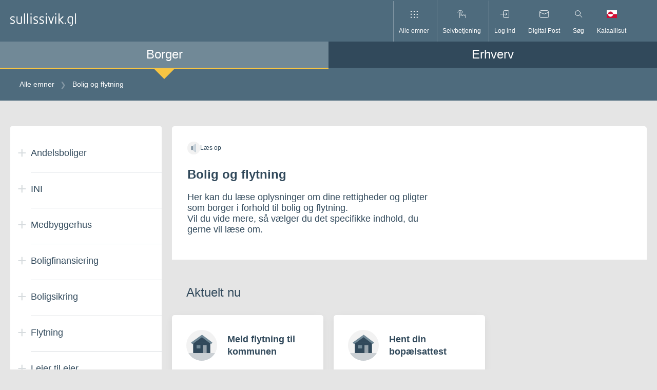

--- FILE ---
content_type: text/html; charset=utf-8
request_url: https://www.sullissivik.gl/Emner/B_Bolig_og_flytning?articleId=dc804ddd-3118-407c-985b-098b742df9b7&sc_lang=da&mupid=Sermersooq&segment=citizen
body_size: 28945
content:



<!DOCTYPE html>
<html lang="da" class="subject">
<head>
    <script id="CookieConsent" src="https://policy.app.cookieinformation.com/uc.js" data-culture="KL" data-gcm-version="2.0" type="text/javascript"></script>
    <title>Bolig og flytning</title>
    <meta charset="utf-8">
    <meta name="viewport" content="width=device-width, initial-scale=1.0">

    <!-- Matomo Tag Manager -->
<script>
  var _mtm = window._mtm = window._mtm || [];
  _mtm.push({'mtm.startTime': (new Date().getTime()), 'event': 'mtm.Start'});
  (function() {
    var d=document, g=d.createElement('script'), s=d.getElementsByTagName('script')[0];
    g.async=true; g.src='https://analytics.sullissivik.gl/js/container_ieciaKvk.js'; s.parentNode.insertBefore(g,s);
  })();
</script>
<!-- End Matomo Tag Manager -->

    <link rel="stylesheet" href="https://cdnjs.cloudflare.com/ajax/libs/flexboxgrid/6.3.1/flexboxgrid.min.css" type="text/css">
    
    <script src="https://cdn.jsdelivr.net/npm/vanilla-lazyload@13.0.1/dist/lazyload.min.js"></script>



        <meta name="title" content="Bolig og flytning" />
    <meta name="description" content="Her kan du l&#230;se oplysninger om dine rettigheder og pligter som borger i forhold til bolig og flytning.  
Vil du vide mere, s&#229; v&#230;lger du det specifikke indhold, du gerne vil l&#230;se om." />

        <meta property="og:title" content="Bolig og flytning" />
    <meta property="og:description" content="Her kan du l&#230;se oplysninger om dine rettigheder og pligter som borger i forhold til bolig og flytning.  
Vil du vide mere, s&#229; v&#230;lger du det specifikke indhold, du gerne vil l&#230;se om." />
    <meta property="og:url" content="https://www.sullissivik.gl/Emner/B_Bolig_og_flytning?sc_lang=da&mupid=Sermersooq" />
    <meta property="og:image" content="https://www.sullissivik.gl/build/images/logo-fb.png" />
    <meta property="og:site_name" content="Sullissivik.gl" />
    <meta property="og:type" content="article" />
    <meta property="og:updated_time" content="2024-04-12T10:57:32.0000000Z" />

    <div class="a-svg-sprite" aria-hidden="true" style="display:none;"><!-- SVG SPRITE --><svg xmlns="http://www.w3.org/2000/svg" xmlns:xlink="http://www.w3.org/1999/xlink"><symbol viewBox="0 0 60 60" fill="none" id="airplane" xmlns="http://www.w3.org/2000/svg"><path d="M30 0C13.4 0 0 13.4 0 30c0 5.5 1.5 10.6 4.1 15.1C9.3 54 18.9 60 30 60c11.1 0 20.7-6 25.9-14.9C58.5 40.6 60 35.5 60 30 60 13.4 46.6 0 30 0Z" fill="#F2F2F2"/><path d="m14.5 40.4-1.6-3.1L38.6 24c3.6-1.9 7.9-1.8 11.5.1 1 .6 1 2 0 2.6l-30 15.5c-2 1.1-4.6.3-5.6-1.8Z" fill="#31495B"/><path d="m12.9 37.4-2.6-4.9 3.4-1.8 4.6 3.9m7.7.5-7.8-15 4.1-2.1 11.1 13.2" fill="#4E6B7D"/></symbol><symbol viewBox="0 0 60 61" fill="none" id="books" xmlns="http://www.w3.org/2000/svg"><path d="M30 0C13.43 0 0 13.43 0 30c0 5.5 1.49 10.64 4.07 15.07C9.27 53.99 18.93 60 30 60s20.74-6 25.93-14.93C58.51 40.64 60 35.49 60 30 60 13.44 46.56 0 30 0Z" fill="#F2F2F2"/><path opacity=".2" d="M4.76 46.22C10.1 54.51 19.4 60.01 30 60.01c10.6 0 19.9-5.5 25.24-13.79H4.76Z" fill="#4E6B7D"/><path d="M22.2 22.1h-6.26v24.12h6.26V22.1Z" fill="#31495B"/><path opacity=".2" d="M22.2 22.1h-3.13v24.12h3.13V22.1Z" fill="#fff"/><path d="M34.72 22.1h-6.26v24.12h6.26V22.1Z" fill="#31495B"/><path d="m40.63 21.338-5.93 2.005 7.725 22.85 5.93-2.006-7.725-22.849Z" fill="#31495B"/><path opacity=".2" d="m40.632 21.339-2.965 1.002 7.726 22.849 2.965-1.002-7.726-22.85Z" fill="#fff"/><path d="M28.46 18.4H22.2v27.81h6.26V18.4Z" fill="#31495B"/><path opacity=".2" d="M28.46 18.4h-3.13v27.78h3.13V18.4Zm6.26 3.67h-3.13v24.12h3.13V22.07Z" fill="#fff"/></symbol><symbol viewBox="0 0 60 60" fill="none" id="briefcase" xmlns="http://www.w3.org/2000/svg"><path d="M30 60c16.569 0 30-13.431 30-30C60 13.431 46.569 0 30 0 13.431 0 0 13.431 0 30c0 16.569 13.431 30 30 30Z" fill="#F2F2F2"/><path opacity=".2" d="M4.76 46.21C10.1 54.5 19.41 60 30 60c10.59 0 19.9-5.5 25.24-13.79H4.76Z" fill="#4E6B7D"/><path d="M43.11 46.54H16.89c-1.66 0-3-1.34-3-3V27.98c0-1.66 1.34-3 3-3h26.23c1.66 0 3 1.34 3 3v15.56c0 1.66-1.35 3-3.01 3Z" fill="#31495B"/><path d="M38.19 24.98h-4.33v-4.29c0-.6-.49-1.08-1.08-1.08h-5.55c-.6 0-1.08.49-1.08 1.08v4.29h-4.33v-4.29c0-2.99 2.43-5.42 5.42-5.42h5.55c2.99 0 5.42 2.43 5.42 5.42v4.29h-.02Z" fill="#4E6B7D"/><path opacity=".8" d="M25.53 30.8h-5.82v3.98h5.82V30.8Z" fill="#fff"/></symbol><symbol viewBox="0 0 60 61" fill="none" id="business" xmlns="http://www.w3.org/2000/svg"><path d="M30 60c16.569 0 30-13.431 30-30C60 13.431 46.569 0 30 0 13.431 0 0 13.431 0 30c0 16.569 13.431 30 30 30Z" fill="#F2F2F2"/><path opacity=".2" d="M4.76 46.22C10.1 54.51 19.4 60.01 30 60.01c10.6 0 19.9-5.5 25.24-13.79H4.76Z" fill="#4E6B7D"/><path d="M19.48 24.3a5.3 5.3 0 1 0 0-10.6 5.3 5.3 0 0 0 0 10.6Z" fill="#4E6B7D"/><path d="M27.43 22.43a7.87 7.87 0 1 0 0-15.74 7.87 7.87 0 0 0 0 15.74Z" fill="#4E6B7D"/><path d="M14.19 46.27V19h5.48v8.5l12.36-4.09v4.09l12.37-4.09v22.86H14.19Z" fill="#31495B"/><path opacity=".4" d="M41.4 35.57h-4.55v10.61h4.55V35.57Z" fill="#fff"/><path opacity=".6" d="M28.98 39.93a2.22 2.22 0 1 0 0-4.44 2.22 2.22 0 0 0 0 4.44Zm-7.2 0a2.22 2.22 0 1 0 0-4.44 2.22 2.22 0 0 0 0 4.44Z" fill="#fff"/></symbol><symbol viewBox="0 0 16 16" id="close" xmlns="http://www.w3.org/2000/svg"><path d="m.9.85 14.54 14.54m0-14.54L.9 15.39" style="fill:none;stroke:#000;stroke-miterlimit:10"/></symbol><symbol viewBox="0 0 60 60" fill="none" id="cogs" xmlns="http://www.w3.org/2000/svg"><path d="M30 0C13.4 0 0 13.4 0 30c0 5.5 1.5 10.6 4.1 15.1C9.3 54 18.9 60 30 60c11.1 0 20.7-6 25.9-14.9C58.5 40.6 60 35.5 60 30 60 13.4 46.6 0 30 0Z" fill="#F2F2F2"/><path d="M30 44.6c-6.9 0-12.6-5.6-12.6-12.6S24.3 20.3 30 11.4c5.7 8.9 12.6 13.8 12.6 20.7 0 6.9-5.7 12.5-12.6 12.5Z" fill="#31495B"/><path opacity=".4" d="m35.8 33.1 3-1.3-1.1-3.5-3.2.6c-.6-.7-1.4-1.3-2.2-1.7l-.3-3.3-3.7-.1-.4 3.3c-.9.3-1.7.9-2.3 1.6l-3.2-.7-1.2 3.5 3 1.4c.1 1 .3 1.9.8 2.7l-1.7 2.8 2.9 2.2 2.2-2.4c.4.1.9.2 1.4.2.5 0 .9 0 1.4-.1l2.2 2.5 3-2.1-1.6-2.9c.6-.9.9-1.8 1-2.7Zm-8.6-.6c0-1.6 1.3-2.8 2.9-2.8 1.6 0 2.8 1.3 2.8 2.9 0 1.6-1.3 2.8-2.9 2.8-1.6-.1-2.9-1.4-2.8-2.9Z" fill="#fff"/></symbol><symbol viewBox="0 0 60 60" fill="none" id="cross" xmlns="http://www.w3.org/2000/svg"><path d="M30 60c16.569 0 30-13.431 30-30C60 13.431 46.569 0 30 0 13.431 0 0 13.431 0 30c0 16.569 13.431 30 30 30Z" fill="#F2F2F2"/><path d="M32.44 10.92h-4.88V40.2h4.88V10.92Z" fill="#31495B"/><path d="M38.852 24.276v-4.88h-17.7v4.88h17.7Z" fill="#4E6B7D"/><path opacity=".2" d="M32.44 40.2h-4.88L13.05 54.75A29.846 29.846 0 0 0 30 60c6.29 0 12.13-1.94 16.95-5.25L32.44 40.2Z" fill="#4E6B7D"/></symbol><symbol viewBox="0 0 57 38" xml:space="preserve" id="dk_flag-02" xmlns="http://www.w3.org/2000/svg"><path fill="#F2F2F2" d="M57 15.438H23.75V0h-6.909v15.438H0v7.125h16.841V38h6.909V22.563H57z"/><path fill="#D21034" d="M0 22.563h16.841v15.438H0zM0 0h16.841v15.438H0zm23.75 22.563H57v15.438H23.75zM23.75 0H57v15.438H23.75z"/></symbol><symbol viewBox="0 0 36.9 22.7" xml:space="preserve" id="downArrow" xmlns="http://www.w3.org/2000/svg"><path opacity=".75" fill="none" stroke="#334A5C" stroke-width="6" stroke-miterlimit="10" d="M34.7 2.1 18.4 18.4 2.1 2.1"/></symbol><symbol fill="none" viewBox="0 0 15 15" id="dropdown" xmlns="http://www.w3.org/2000/svg"><path opacity=".5" d="m1 6.365 6.363 6.364 6.364-6.364" stroke="#4E6B7D" stroke-width="2"/></symbol><symbol viewBox="0 0 60 61" fill="none" id="election" xmlns="http://www.w3.org/2000/svg"><path d="M30 0C13.43 0 0 13.43 0 30c0 5.5 1.49 10.64 4.07 15.07C9.27 53.99 18.93 60 30 60s20.74-6 25.93-14.93C58.51 40.64 60 35.49 60 30 60 13.44 46.57 0 30 0Z" fill="#F2F2F2"/><path opacity=".2" d="M4.77 46.22c5.34 8.29 14.64 13.79 25.24 13.79 10.6 0 19.9-5.5 25.24-13.79H4.77Z" fill="#4E6B7D"/><path d="M42.11 14.83H17.9v30.68h24.21V14.83Z" fill="#4E6B7D"/><path opacity=".4" d="m24 28.29 4.43 4.44L36 25.15" stroke="#fff" stroke-width="4" stroke-miterlimit="10"/><path d="M46.96 42.57H13.05v3.65h33.91v-3.65Z" fill="#31495B"/></symbol><symbol viewBox="0 0 60 60" fill="none" id="entertainment" xmlns="http://www.w3.org/2000/svg"><path d="M30 60c16.569 0 30-13.431 30-30C60 13.431 46.569 0 30 0 13.431 0 0 13.431 0 30c0 16.569 13.431 30 30 30Z" fill="#F2F2F2"/><path opacity=".2" d="M35.13 45.13c-5.67 0-10.26-4.59-10.26-10.26V18.16h20.52v16.71c-.01 5.67-4.6 10.26-10.26 10.26Z" fill="#4E6B7D"/><path d="M24.87 45.13c-5.67 0-10.26-4.59-10.26-10.26V18.16h20.52v16.71c0 5.67-4.6 10.26-10.26 10.26Z" fill="#31495B"/><path opacity=".6" d="M19.61 28.41a1.54 1.54 0 1 0 0-3.08 1.54 1.54 0 0 0 0 3.08Zm10.51 0a1.54 1.54 0 1 0 0-3.08 1.54 1.54 0 0 0 0 3.08Z" fill="#fff"/><path d="M40.13 28.41a1.54 1.54 0 1 0 0-3.08 1.54 1.54 0 0 0 0 3.08Z" fill="#31495B"/><path opacity=".6" d="M30.35 34.66c0 3.03-2.46 5.48-5.48 5.48-3.03 0-5.48-2.46-5.48-5.48" fill="#fff"/><path d="M34.26 34.87h7.41" stroke="#31495B" stroke-width="3" stroke-miterlimit="10"/></symbol><symbol fill="none" viewBox="0 0 60 60" id="erhvervsfisk" xmlns="http://www.w3.org/2000/svg"><path d="M30 60c16.6 0 30-13.4 30-30 0-5.5-1.5-10.6-4.1-15.1C50.7 6 41.1 0 30 0 18.9 0 9.3 6 4.1 14.9 1.5 19.4 0 24.5 0 30c0 16.6 13.4 30 30 30z" fill="#F2F2F2"/><path d="M29.3 18.8c-9.665 0-17.5 5.014-17.5 11.2 0 6.186 7.835 11.2 17.5 11.2S46.8 36.186 46.8 30c0-6.186-7.835-11.2-17.5-11.2z" fill="#31495B"/><path d="M14.7 30C12.3 24.8 7.6 20.9 2 19.4.7 22.7 0 26.3 0 30c0 3.7.7 7.3 1.9 10.6 5.7-1.5 10.4-5.4 12.8-10.6z" fill="#31495B"/><path opacity=".5" d="M37.2 27.5a2.5 2.5 0 1 0 0 5 2.5 2.5 0 0 0 0-5z" fill="#fff"/><path opacity=".4" d="M29.3 30H22" stroke="#fff" stroke-width="4" stroke-miterlimit="10"/></symbol><symbol viewBox="0 0 30 30" fill="none" id="facebook" xmlns="http://www.w3.org/2000/svg"><path d="M28.348 0H1.652A1.652 1.652 0 0 0 0 1.652v26.696A1.652 1.652 0 0 0 1.652 30h14.374V18.382h-3.93v-4.518h3.91v-3.35c0-3.872 2.363-5.983 5.81-5.983a31.073 31.073 0 0 1 3.492.18V8.76h-2.363c-1.884 0-2.246.897-2.246 2.207v2.892h4.518l-.587 4.518h-3.873v11.617h7.59A1.652 1.652 0 0 0 30 28.341V1.652A1.652 1.652 0 0 0 28.348 0Z" fill="#31495B"/></symbol><symbol viewBox="0 0 60 60" fill="none" id="fish" xmlns="http://www.w3.org/2000/svg"><path d="M30 0C13.4 0 0 13.4 0 30c0 5.5 1.5 10.6 4.1 15.1C9.3 54 18.9 60 30 60c11.1 0 20.7-6 25.9-14.9C58.5 40.6 60 35.5 60 30 60 13.4 46.6 0 30 0Z" fill="#F2F2F2"/><path d="M29.6 48.3h2c1.8 0 3.4-1.3 3.8-3.1l3-14.8c.2-1 0-2.1-.7-3l-2.3-3.1c-.7-1-1.9-1.6-3.1-1.6H27c-1.2 0-2.4.6-3.1 1.6l-2.3 3.1c-.6.9-.9 2-.7 3l3 14.8c.4 1.8 1.9 3.1 3.8 3.1h1.9Z" fill="#4E6B7D"/><path d="m36.5 25.8 3.6-2.6v-5.7l-4.4-4.4m4.4 10.1h7.7l3.9-3.9m-11.6-1.8 4.4-4.4M22.7 25.8l-3.6-2.6v-5.7l4.4-4.4" stroke="#31495B" stroke-width="3" stroke-miterlimit="10"/><path d="M19.1 23.2h-7.7l-3.9-3.9m11.6-1.8-4.4-4.4" stroke="#31495B" stroke-width="3" stroke-miterlimit="10"/><path opacity=".6" d="M25.1 36.7a1.5 1.5 0 1 0 0-3 1.5 1.5 0 0 0 0 3Zm9 0a1.5 1.5 0 1 0 0-3 1.5 1.5 0 0 0 0 3Z" fill="#fff"/><path d="M41.5 33h-3.7v-4.2h8c0 2.3-1.9 4.2-4.3 4.2Zm-23.8 0h3.7v-4.2h-8c.1 2.3 2 4.2 4.3 4.2Z" fill="#4E6B7D"/></symbol><symbol viewBox="0 0 57 38" xml:space="preserve" id="gl_flag-03" xmlns="http://www.w3.org/2000/svg"><path fill="#F2F2F2" d="M0 0h57v38H0z"/><path fill="#F42941" d="M0 19h57v19H0V19zm9.5 0c0 6.996 5.671 12.667 12.667 12.667S34.833 25.996 34.833 19 29.162 6.333 22.167 6.333 9.5 12.004 9.5 19"/></symbol><symbol viewBox="0 0 60 60" fill="none" id="house" xmlns="http://www.w3.org/2000/svg"><path d="M30 60c16.569 0 30-13.431 30-30C60 13.431 46.569 0 30 0 13.431 0 0 13.431 0 30c0 16.569 13.431 30 30 30Z" fill="#F2F2F2"/><path d="M30.5 12.82 13.28 24.51v21.7h33.4v-21.7L30.5 12.82Z" fill="#31495B"/><path opacity=".4" d="M39.58 30.56h-7.51v15.65h7.51V30.56Z" fill="#fff"/><path opacity=".6" d="M27.47 30.56h-7.51v6.62h7.51v-6.62Z" fill="#fff"/><path d="m11.62 28.96-2.34-3.24 21.25-15.39 20.19 15.42-2.42 3.18-17.83-13.62-18.85 13.65Z" fill="#4E6B7D"/><path opacity=".2" d="M4.76 46.21C10.1 54.5 19.41 60 30 60c10.59 0 19.9-5.5 25.24-13.79H4.76Z" fill="#4E6B7D"/></symbol><symbol viewBox="0 0 60 61" fill="none" id="law" xmlns="http://www.w3.org/2000/svg"><path d="M30 0C13.43 0 0 13.43 0 30c0 5.5 1.49 10.64 4.07 15.07C9.27 53.99 18.93 60 30 60s20.74-6 25.93-14.93C58.51 40.64 60 35.49 60 30 60 13.44 46.56 0 30 0Z" fill="#F2F2F2"/><path opacity=".2" d="M43.17 25.68H17.5v16.88h25.67V25.68ZM4.76 46.22C10.1 54.51 19.4 60.01 30 60.01c10.6 0 19.9-5.5 25.24-13.79H4.76Z" fill="#4E6B7D"/><path d="M47.23 42.57H13.32v3.65h33.91v-3.65Zm.01-20.54-16.96-9-16.96 9v3.65h33.92v-3.65Z" fill="#4E6B7D"/><path d="M21.26 25.68H17.5v16.88h3.76V25.68Zm7.3 0H24.8v16.88h3.76V25.68Zm7.31 0h-3.76v16.88h3.76V25.68Zm7.3 0h-3.76v16.88h3.76V25.68Z" fill="#31495B"/><path opacity=".5" d="M30 23.1a2.52 2.52 0 1 0 0-5.04 2.52 2.52 0 0 0 0 5.04Z" fill="#fff"/></symbol><symbol viewBox="0 0 60 60" fill="none" id="lock" xmlns="http://www.w3.org/2000/svg"><path d="M30 60c16.569 0 30-13.431 30-30C60 13.431 46.569 0 30 0 13.431 0 0 13.431 0 30c0 16.569 13.431 30 30 30Z" fill="#F2F2F2"/><path d="M39.21 46.21H20.9a3.43 3.43 0 0 1-3.43-3.43v-15.1a3.43 3.43 0 0 1 3.43-3.43h18.31a3.43 3.43 0 0 1 3.43 3.43v15.11a3.42 3.42 0 0 1-3.43 3.42Z" fill="#31495B"/><path d="M25.41 24.25V20.3c0-2.57 2.08-4.65 4.65-4.65 2.57 0 4.65 2.08 4.65 4.65v3.95" stroke="#4E6B7D" stroke-width="5" stroke-miterlimit="10"/><path opacity=".6" d="M31.53 33.92c.77-.51 1.27-1.38 1.27-2.36 0-1.57-1.27-2.84-2.84-2.84-1.57 0-2.84 1.27-2.84 2.84 0 .99.51 1.86 1.27 2.36h-.09l-1.18 6.07h5.67l-1.18-6.07h-.08Z" fill="#fff"/><path opacity=".2" d="M4.76 46.21C10.1 54.5 19.4 60 30 60c10.59 0 19.9-5.5 25.24-13.79H4.76Z" fill="#4E6B7D"/></symbol><symbol xml:space="preserve" viewBox="0 0 512 512" id="locked" xmlns="http://www.w3.org/2000/svg"><path fill="#31495B" d="M413.4 207.3v-57.5C413.4 67.2 346.2 0 263.6 0h-15.2C165.8 0 98.6 67.2 98.6 149.7v57.5H52.5V512h407V207.3h-46.1zm-272.1-57.6c0-59 48-107.1 107.1-107.1h15.2c59 0 107.1 48 107.1 107.1v57.5H141.3v-57.5zm275.5 319.6H95.2V250h321.7v219.3h-.1z"/></symbol><symbol viewBox="0 0 17 20" id="login" xmlns="http://www.w3.org/2000/svg"><path d="M16.5 20H.18V8.18H16.5V20ZM1.18 19H15.5V9.18H1.18V19Z"/><path d="M13.87 8.68h-1V5.53a4.53 4.53 0 1 0-9.07 0v3.15h-1V5.53a5.53 5.53 0 1 1 11.07 0v3.15Z"/></symbol><symbol style="enable-background:new 0 0 512 512" xml:space="preserve" viewBox="0 0 512 512" id="mail" xmlns="http://www.w3.org/2000/svg"><path d="M0 73.2V468h512V73.3L0 73.2zM417.7 116 256 226.5 94.3 116h323.4zm51.6 309.3H42.7V138.9L256 284.7l213.4-145.8v286.5h-.1z" style="fill:#31495b"/></symbol><symbol viewBox="0 0 60 60" fill="none" id="medical" xmlns="http://www.w3.org/2000/svg"><path d="M30 60c16.569 0 30-13.431 30-30C60 13.431 46.569 0 30 0 13.431 0 0 13.431 0 30c0 16.569 13.431 30 30 30Z" fill="#F2F2F2"/><path d="M38.4 16.4c-3.8 0-7 2.3-8.4 5.6-1.4-3.3-4.6-5.6-8.4-5.6-5 0-9.1 4.1-9.1 9.1 0 2.3 0 7 11.7 17l5.8 5v.1l.1-.1.1.1v-.1l5.8-5c.1-.1 2.5-2.1 4.8-4.5 3.6-3.6 6.8-7.7 6.8-12.5 0-5-4.1-9.1-9.2-9.1Z" fill="#31495B"/><path d="M4 32h17.2l2.3-3.9 8 7.4V25.3L39 32h16.9" stroke="#4E6B7D" stroke-width="3" stroke-miterlimit="10"/></symbol><symbol viewBox="0 0 19.8 15" style="enable-background:new 0 0 19.8 15" xml:space="preserve" id="nem_post-icon" xmlns="http://www.w3.org/2000/svg"><style>.st0{fill:#eaecee}.st1{fill:#31495b}.st2{fill:#eaecee;stroke:#31495b;stroke-miterlimit:10}.st3{fill:#fff}.st4{fill:#d6dbde}.st5{fill:#465c6c}.st6,.st7{fill-rule:evenodd;clip-rule:evenodd}.st6{fill:none;stroke:#31495b;stroke-miterlimit:10}.st7{fill:#31495b}.st8{fill:#63389b}.st9{fill:#42205d}.st10{fill:#522e80}.st11{fill:none;stroke:#fff;stroke-miterlimit:10}.st12{fill:#83929d}.st13{fill:#fbb03b}.st14{fill:#fbb84f}.st15{fill:#e6e6e6}.st16{fill:#f2f2f2}.st17{fill:#d21034}.st18{fill:#d00c33}.st19{fill:none;stroke:#31495b;stroke-miterlimit:10}.st20{fill:#98a4ad}.st21{opacity:.2;fill:url(#SVGID_1_)}.st22{fill:#44596a}.st23{fill:#5a6d7c}.st24{opacity:.1;fill:#31495b}.st25,.st26{opacity:.2;fill:url(#SVGID_2_)}.st26{fill:url(#SVGID_3_)}.st27{fill:#fff7eb}.st28,.st29{fill:none;stroke-miterlimit:10}.st28{stroke:#fff;stroke-width:2}.st29{stroke:#98a4ad}.st30,.st31{opacity:.2;fill:#fff}.st31{opacity:.8}.st32{opacity:.2;fill:url(#SVGID_4_)}.st33,.st34{opacity:.2;fill:url(#SVGID_5_)}.st34{fill:url(#SVGID_6_)}.st35,.st36{opacity:.2;fill:url(#SVGID_7_)}.st36{fill:url(#SVGID_8_)}.st37{fill:none;stroke:#506473;stroke-width:2;stroke-miterlimit:10}.st38{fill:#506473}.st39,.st40{fill:none;stroke:#506473;stroke-width:3.6;stroke-miterlimit:10}.st40{stroke-width:1.8857}.st41{fill:#506474}.st42,.st43{opacity:.2;fill:url(#SVGID_9_)}.st43{fill:url(#SVGID_10_)}.st44{opacity:.4;fill:#fff}.st45,.st46{opacity:.2;fill:url(#SVGID_11_)}.st46{fill:url(#SVGID_12_)}.st47,.st48{opacity:.2;fill:url(#SVGID_13_)}.st48{fill:url(#SVGID_14_)}.st49{fill:#1d9fda}.st50{fill:#d9d9d9}.st51{opacity:.2;fill:url(#SVGID_15_)}.st52{fill:#506473;stroke:#506473;stroke-miterlimit:10}.st52,.st53{stroke-width:2}.st53,.st54,.st55{stroke:#506473;stroke-miterlimit:10}.st53{fill:#fff}.st54,.st55{fill:#506473;stroke-width:2.6515}.st55{fill:none}.st56{stroke:#fff;stroke-width:1.5}.st56,.st57,.st58{fill:none;stroke-miterlimit:10}.st57{stroke:#506473;stroke-width:1.5}.st58{stroke:#000}.st59{opacity:.2;fill:url(#SVGID_16_)}.st60{fill:none;stroke:#42205d;stroke-width:2.5;stroke-miterlimit:10}.st61{fill:#ff1d25}.st62{fill:none;stroke:#63389b;stroke-width:2;stroke-miterlimit:10}.st63{opacity:.2;fill:url(#SVGID_17_)}.st64,.st65{opacity:.2;fill:url(#SVGID_18_)}.st65{fill:url(#SVGID_19_)}.st66{display:none;fill:#42205d}.st68{fill:#522e80}.st68,.st69,.st70{display:inline}.st70{fill:none;stroke:#fff;stroke-miterlimit:10}.st71{opacity:.2;fill:url(#SVGID_22_)}.st72{display:inline;fill:#0f0}</style><path d="M0 0v15h19.8V0H0zm18.5 1L9.9 8.6 1.3 1h17.2zM1 14V2.1l8.9 7.8 8.9-7.8V14H1z" id="axGraphics"/></symbol><symbol viewBox="0 0 60 61" fill="none" id="people" xmlns="http://www.w3.org/2000/svg"><path d="M30 60c16.569 0 30-13.431 30-30C60 13.431 46.569 0 30 0 13.431 0 0 13.431 0 30c0 16.569 13.431 30 30 30Z" fill="#F2F2F2"/><path opacity=".2" d="M4.76 46.22C10.1 54.51 19.4 60.01 30 60.01c10.6 0 19.9-5.5 25.24-13.79H4.76Z" fill="#4E6B7D"/><path d="M22.62 23.31a3.21 3.21 0 1 0 0-6.42 3.21 3.21 0 0 0 0 6.42Zm13.59-6.37a3.21 3.21 0 1 0 0-6.42 3.21 3.21 0 0 0 0 6.42Z" fill="#4E6B7D"/><path d="M26.18 37.56h-7.11c-.85 0-1.52-.72-1.46-1.57l.68-9.48c.05-.76.69-1.36 1.46-1.36h5.75c.77 0 1.4.59 1.46 1.36l.68 9.48c.06.85-.61 1.57-1.46 1.57Zm-1.24 8.66H20.3l-.89-8.66h6.42l-.89 8.66Zm15.83-14.37h-9.76c-.95 0-1.7-.81-1.61-1.76l.87-9.89c.07-.84.77-1.48 1.61-1.48h8.02c.84 0 1.54.64 1.61 1.48l.87 9.89c.09.94-.66 1.76-1.61 1.76ZM38.9 46.11h-6.02l-1.15-14.26h8.32L38.9 46.11Z" fill="#31495B"/></symbol><symbol viewBox="0 0 16 9" id="pil_ned" xmlns="http://www.w3.org/2000/svg"><path style="fill:none;stroke:#000;stroke-miterlimit:10" d="M15.43.5 7.93 8 .43.5"/></symbol><symbol viewBox="0 0 16 9" id="pil_ned_white" xmlns="http://www.w3.org/2000/svg"><path style="fill:none;stroke:#fff;stroke-miterlimit:10" d="M15.43.5 7.93 8 .43.5"/></symbol><symbol xml:space="preserve" viewBox="0 0 512 512" id="pil_op" xmlns="http://www.w3.org/2000/svg"><path fill="#31495B" d="M256 106.1 512 406H0l256-299.9zm187.3 268.2L256 154.8 68.7 374.3h374.6z"/></symbol><symbol viewBox="0 0 60 60" fill="none" id="post" xmlns="http://www.w3.org/2000/svg"><path d="M30 60c16.569 0 30-13.431 30-30C60 13.431 46.569 0 30 0 13.431 0 0 13.431 0 30c0 16.569 13.431 30 30 30Z" fill="#F2F2F2"/><path d="M47 17.9H12.9V42H47V17.9Z" fill="#31495B"/><path d="m47.1 22.8-15 10.5c-1.3.9-2.9.9-4.2 0l-15-10.5v-4.9H47v4.9h.1Z" fill="#4E6B7D"/></symbol><symbol fill="none" viewBox="0 0 60 60" id="raastof" xmlns="http://www.w3.org/2000/svg"><path d="M30 60c16.569 0 30-13.431 30-30C60 13.431 46.569 0 30 0 13.431 0 0 13.431 0 30c0 16.569 13.431 30 30 30z" fill="#F2F2F2"/><path opacity=".2" d="M4.76 46.21a30 30 0 0 0 50.48 0H4.76z" fill="#4E6B7D"/><path d="M45.63 34.23v6.08l-7.37 6.07h-9.94l-4.6-6.99 1.65-8.1L36.05 30l9.58 4.23z" fill="#31495B"/><path d="M36.33 16.04 9.16 39.44" stroke="#31495B" stroke-width="5" stroke-miterlimit="10"/><path d="M29.72 21.73c-4.54-5.28-7.5-7.28-9.08-8-.41-.19-.23-.83.26-.95 6.64-1.62 9.62 1.86 12.81 5.56 3.19 3.7 6.19 7.16 3.6 13.48-.19.47-.85.55-1 .11-.5-1.71-2.04-4.93-6.59-10.2z" fill="#4E6B7D"/></symbol><symbol fill="none" viewBox="0 0 60 60" id="salg" xmlns="http://www.w3.org/2000/svg"><g clip-path="url(#clip0)"><path d="M30 0a30 30 0 1 0 0 60 30 30 0 0 0 0-60z" fill="#F2F2F2"/><path opacity=".2" d="M40.16 17.81H19.84a3.81 3.81 0 0 0-3.81 3.81v16.77a3.81 3.81 0 0 0 3.81 3.81h20.32a3.81 3.81 0 0 0 3.81-3.81V21.62a3.81 3.81 0 0 0-3.81-3.81z" fill="#4E6B7D"/><path d="M16 30v8.39a3.81 3.81 0 0 0 3.81 3.8h20.35a3.808 3.808 0 0 0 3.84-3.8V27.44l-3.8 3.84-3.61-3.47-8.74 9.59-9-9.39L16 30z" fill="#31495B"/><path d="m10.61 37.14 8.08-9.33 9.32 9.36 8.58-9.36 3.61 3.47 9.39-11.21" stroke="#4E6B7D" stroke-width="3" stroke-miterlimit="10"/></g></symbol><symbol viewBox="0 0 23 24" id="search-large" xmlns="http://www.w3.org/2000/svg"><path d="M8.57 17.83a8.56 8.56 0 1 1 8.55-8.56 8.57 8.57 0 0 1-8.55 8.56Zm0-16.11a7.56 7.56 0 1 0 7.55 7.56 7.56 7.56 0 0 0-7.55-7.56Z"/><path d="m13.637 15.359.707-.708 8.592 8.592-.707.707z"/></symbol><symbol viewBox="0 0 19 19" id="search-small" xmlns="http://www.w3.org/2000/svg"><path d="M7.26 14.29A6.75 6.75 0 1 1 14 7.54a6.75 6.75 0 0 1-6.74 6.75Zm0-12.5A5.75 5.75 0 1 0 13 7.54 5.75 5.75 0 0 0 7.26 1.8Z"/><path d="m11.117 12.334.707-.707 6.661 6.66-.707.708z"/></symbol><symbol viewBox="0 0 60 60" fill="none" id="social" xmlns="http://www.w3.org/2000/svg"><path d="M30 0C13.4 0 0 13.4 0 30c0 5.5 1.5 10.6 4.1 15.1C9.3 54 18.9 60 30 60c11.1 0 20.7-6 25.9-14.9C58.5 40.6 60 35.5 60 30 60 13.4 46.6 0 30 0Z" fill="#F2F2F2"/><path d="m29.9 45.5-12.1-12 12.4-12.4c3.1-3.1 8.2-3.1 11.3 0l.8.8c3.1 3.1 3.1 8.2 0 11.3L29.9 45.5Z" fill="#31495B"/><path d="M42.3 33.8 30.2 45.9 17.8 33.5c-3.1-3.1-3.1-8.2 0-11.3l.8-.8c3.1-3.1 8.2-3.1 11.3 0l12.4 12.4Z" fill="#4E6B7D"/><path d="M31.7 46.5a2.1 2.1 0 1 0 0-4.2 2.1 2.1 0 0 0 0 4.2Z" fill="#4E6B7D"/><path d="M34.7 43.5a2.1 2.1 0 1 0 0-4.2 2.1 2.1 0 0 0 0 4.2Zm3-3.1a2.1 2.1 0 1 0 0-4.2 2.1 2.1 0 0 0 0 4.2Zm3.1-3a2.1 2.1 0 1 0 0-4.2 2.1 2.1 0 0 0 0 4.2Z" fill="#4E6B7D"/><path d="M19.3 37.1a2.1 2.1 0 1 0 0-4.2 2.1 2.1 0 0 0 0 4.2Zm8-8a2.1 2.1 0 1 0 0-4.2 2.1 2.1 0 0 0 0 4.2Z" fill="#31495B"/><path d="M22.3 40.1a2.1 2.1 0 1 0 0-4.2 2.1 2.1 0 0 0 0 4.2Z" fill="#31495B"/><path d="M25.4 43.1a2.1 2.1 0 1 0 0-4.2 2.1 2.1 0 0 0 0 4.2Z" fill="#31495B"/><path d="M28.4 46.1a2.1 2.1 0 1 0 0-4.2 2.1 2.1 0 0 0 0 4.2Zm1.768-25.05-4.384 4.384 3.04 3.04 4.385-4.383-3.04-3.04Z" fill="#31495B"/><path d="M50.161 24.02 39.626 13.484l-4.88 4.879 10.536 10.535 4.88-4.878Z" fill="#4E6B7D"/><path d="m14.751 28.938 10.536-10.535-4.879-4.88L9.872 24.06l4.88 4.88Z" fill="#31495B"/><path d="m38.9 36.5-2.8-2.8m-.2 5.8-2.8-2.8m-.2 5.9-2.5-2.5" stroke="#31495B" stroke-miterlimit="10" stroke-linecap="round"/></symbol><symbol viewBox="0 0 36 36" id="speaker" xmlns="http://www.w3.org/2000/svg"><path fill="#8899A6" d="M9 10s-2 0-2 2v12c0 2 2 2 2 2h6l8 8s1 1 2 1h1s1 0 1-1V2s0-1-1-1h-1c-1 0-2 1-2 1l-8 8H9z"/><path fill="#CCD6DD" d="m15 26 8 8s1 1 2 1h1s1 0 1-1V2s0-1-1-1h-1c-1 0-2 1-2 1l-8 8v16z"/></symbol><symbol viewBox="0 0 202 54" style="enable-background:new 0 0 202 54" xml:space="preserve" id="sullissivik_logo_dk" xmlns="http://www.w3.org/2000/svg"><path d="M1.4 52.6c-.4 0-.7-.3-.7-.7v-6.2c0-.4.3-.7.7-.7h1.4c1.8 0 3 1.2 3 2.9v1.7c0 1.8-1.2 2.9-3 2.9l-1.4.1zM4.7 48c0-1.1-.7-1.8-1.8-1.8h-1v5.4h1c1.2 0 1.8-.7 1.8-1.8V48zm2.6-2.4c0-.3.3-.6.6-.6s.6.3.6.6v6.6c0 .3-.3.6-.6.6s-.6-.3-.6-.6v-6.6zm4 1.8v4.8c0 .3-.3.6-.6.6s-.6-.2-.6-.6v-6.6c0-.3.3-.6.6-.6.2 0 .4.1.5.3l2.8 5v-4.8c0-.3.3-.6.6-.6s.6.2.6.6v6.6c0 .4-.3.6-.6.6-.2 0-.4-.1-.5-.3l-2.8-5zm8.6-1.8c0-.3.3-.6.6-.6s.6.3.6.6v6.6c0 .3-.3.6-.6.6s-.6-.3-.6-.6v-6.6zm3.9 1.8v4.8c0 .3-.3.6-.6.6s-.6-.2-.6-.6v-6.6c0-.3.3-.6.6-.6.2 0 .4.1.5.3l2.8 5v-4.8c0-.3.3-.6.6-.6s.6.2.6.6v6.6c0 .4-.3.6-.6.6-.2 0-.4-.1-.5-.3l-2.8-5zm6.4 5.2c-.4 0-.7-.3-.7-.7v-6.2c0-.4.3-.7.7-.7h1.4c1.8 0 3 1.2 3 2.9v1.7c0 1.8-1.2 2.9-3 2.9l-1.4.1zm3.3-4.6c0-1.1-.7-1.8-1.8-1.8h-1v5.4h1c1.2 0 1.8-.7 1.8-1.8V48zm6.4 1.5h-1.1c-.3 0-.5-.2-.5-.5s.2-.5.5-.5h1.5c.4 0 .7.3.7.7v2.6c0 .3-.2.5-.4.6-.5.2-1.2.4-1.9.4-1.7 0-2.8-1.1-2.8-2.8v-2.2c0-1.7 1.1-2.8 2.8-2.8.6 0 1.3.2 1.8.5.2.1.3.3.3.5 0 .3-.2.5-.6.5-.1 0-.2 0-.3-.1-.3-.2-.8-.4-1.2-.4-1 0-1.6.6-1.6 1.7V50c0 1 .6 1.7 1.6 1.7.4 0 .8-.1 1.2-.2v-2zm6.4 1.3h-2.6l-.7 1.6c-.1.2-.3.4-.5.4-.3 0-.5-.2-.5-.6V52l2.4-6.6c.1-.2.3-.4.6-.4.2 0 .5.2.6.4L48 52v.2c0 .3-.2.6-.6.6-.2 0-.4-.1-.5-.4l-.6-1.6zm-1.4-3.7-.9 2.6h1.9l-1-2.6zm5.3.3v4.8c0 .3-.3.6-.6.6s-.6-.2-.6-.6v-6.6c0-.3.3-.6.6-.6.2 0 .4.1.5.3l2.8 5v-4.8c0-.3.3-.6.6-.6s.6.2.6.6v6.6c0 .4-.3.6-.6.6-.2 0-.4-.1-.5-.3l-2.8-5zm9.4 2.1h-1.1c-.3 0-.5-.2-.5-.5s.2-.5.5-.5H60c.4 0 .7.3.7.7v2.6c0 .3-.2.5-.4.6-.5.2-1.2.4-1.9.4-1.7 0-2.8-1.1-2.8-2.8v-2.2c0-1.7 1.1-2.8 2.8-2.8.6 0 1.3.2 1.8.5.2.1.3.3.3.5 0 .3-.2.5-.6.5-.1 0-.2 0-.3-.1-.3-.2-.8-.4-1.2-.4-1 0-1.6.6-1.6 1.7V50c0 1 .6 1.7 1.6 1.7.4 0 .8-.1 1.2-.2v-2zm6.5-3.3h-1.6c-.3 0-.5-.2-.5-.5s.2-.5.5-.5h4.3c.3 0 .6.2.6.5s-.2.5-.6.5h-1.6v6c0 .3-.3.6-.6.6s-.6-.3-.6-.6l.1-6zm4.3-.6c0-.3.3-.6.6-.6s.6.3.6.6v6.6c0 .3-.3.6-.6.6s-.6-.3-.6-.6v-6.6zm3.5 7c-.4 0-.7-.3-.7-.7v-6.4c0-.3.3-.6.6-.6s.6.3.6.6v6h2.8c.3 0 .6.2.6.5s-.2.5-.5.5h-3.4v.1zm8.4 0c-.4 0-.7-.3-.7-.7v-6.2c0-.4.3-.7.7-.7h1.4c1.8 0 3 1.2 3 2.9v1.7c0 1.8-1.2 2.9-3 2.9l-1.4.1zm3.3-4.6c0-1.1-.7-1.8-1.8-1.8h-1v5.4h1c1.2 0 1.8-.7 1.8-1.8V48zm3.3 4.6c-.4 0-.7-.3-.7-.7v-6.2c0-.4.3-.7.7-.7H92c.3 0 .6.2.6.6 0 .3-.2.5-.6.5h-2.7v2h2.5c.3 0 .6.2.6.5s-.2.5-.6.5h-2.5v2.3h2.8c.3 0 .6.2.6.5s-.3.5-.6.5h-3.2v.2zm6.5-6.4h-1.6c-.3 0-.5-.2-.5-.5s.2-.5.5-.5h4.3c.3 0 .6.2.6.5s-.2.5-.6.5h-1.6v6c0 .3-.3.6-.6.6s-.6-.3-.6-.6l.1-6zm12.3 3.9c0 1.6-1.1 2.7-2.6 2.7-1.6 0-2.6-1.1-2.6-2.7v-2.5c0-1.6 1.1-2.6 2.6-2.6 1.6 0 2.6 1.1 2.6 2.6v2.5zm-1.1-2.5c0-1-.5-1.5-1.5-1.5s-1.5.6-1.5 1.5v2.6c0 1 .5 1.5 1.5 1.5s1.5-.6 1.5-1.5v-2.6zm3.8 1.7v2.9c0 .3-.3.6-.6.6s-.6-.2-.6-.6v-6.4c0-.4.3-.7.7-.7h3.1c.3 0 .6.2.6.5s-.2.5-.6.5h-2.6v2h2.5c.3 0 .6.2.6.5s-.2.5-.6.5h-2.5v.2zm5.4 0v2.9c0 .3-.3.6-.6.6s-.6-.2-.6-.6v-6.4c0-.4.3-.7.7-.7h3.1c.3 0 .6.2.6.5s-.2.5-.6.5h-2.6v2h2.5c.3 0 .6.2.6.5s-.2.5-.6.5h-2.5v.2zm5 3.3c-.4 0-.7-.3-.7-.7v-6.2c0-.4.3-.7.7-.7h3.1c.3 0 .6.2.6.6 0 .3-.2.5-.6.5h-2.7v2h2.5c.3 0 .6.2.6.5s-.2.5-.6.5h-2.5v2.3h2.8c.3 0 .6.2.6.5s-.3.5-.6.5h-3.2v.2zm6.2-5.2v4.8c0 .3-.3.6-.6.6s-.6-.2-.6-.6v-6.6c0-.3.3-.6.6-.6.2 0 .4.1.5.3l2.8 5v-4.8c0-.3.3-.6.6-.6s.6.2.6.6v6.6c0 .4-.3.6-.6.6-.2 0-.4-.1-.5-.3l-2.8-5zm7.2-1.2h-1.6c-.3 0-.5-.2-.5-.5s.2-.5.5-.5h4.3c.3 0 .6.2.6.5s-.2.5-.6.5h-1.6v6c0 .3-.3.6-.6.6s-.6-.3-.6-.6v-6h.1zm4.9 6.4c-.4 0-.7-.3-.7-.7v-6.4c0-.3.3-.6.6-.6s.6.3.6.6v6h2.8c.3 0 .6.2.6.5s-.2.5-.5.5h-3.4v.1zm4.8-7c0-.3.3-.6.6-.6s.6.3.6.6v6.6c0 .3-.3.6-.6.6s-.6-.3-.6-.6v-6.6zm6.6 3.9h-1.1c-.3 0-.5-.2-.5-.5s.2-.5.5-.5h1.5c.4 0 .7.3.7.7v2.6c0 .3-.2.5-.4.6-.5.2-1.2.4-1.9.4-1.7 0-2.8-1.1-2.8-2.8v-2.2c0-1.7 1.1-2.8 2.8-2.8.6 0 1.3.2 1.8.5.2.1.3.3.3.5 0 .3-.2.5-.6.5-.1 0-.2 0-.3-.1-.3-.2-.8-.4-1.2-.4-1 0-1.6.6-1.6 1.7V50c0 1 .6 1.7 1.6 1.7.4 0 .8-.1 1.2-.2v-2zm3.4 3.1c-.4 0-.7-.3-.7-.7v-6.2c0-.4.3-.7.7-.7h3.1c.3 0 .6.2.6.6 0 .3-.2.5-.6.5h-2.7v2h2.5c.3 0 .6.2.6.5s-.2.5-.6.5h-2.5v2.3h2.8c.3 0 .6.2.6.5s-.3.5-.6.5h-3.2v.2zM63.8 9.1c-.9 0-1.5.7-1.5 1.5v20.5c0 .9.7 1.5 1.5 1.5.9 0 1.5-.7 1.5-1.5V10.6c.1-.8-.6-1.5-1.5-1.5zm0-9.1c-1.1 0-2 .9-2 2s.9 2.1 2 2.1 2-1 2-2.1c.1-1.1-.8-2-2-2zm16.9 19.9-4.3-1.7c-1-.4-2.3-1.3-2.3-3.1 0-2.3 2.1-3.2 3.9-3.2 1.7 0 3.4.4 4.7 1 .2.1.4.1.6.1.9 0 1.5-.6 1.5-1.4 0-.6-.4-1.2-1-1.4-1.5-.7-3.3-1.1-5.5-1.1-4 0-7.3 2.4-7.3 6.2 0 3.2 1.8 4.8 3.9 5.8l4.3 1.8c1.9.8 2.9 1.8 2.9 3.7 0 2.1-1.9 3.4-4 3.4-1.8 0-3.4-.5-4.8-1.1-.2-.1-.4-.2-.6-.2-.9 0-1.5.6-1.5 1.5 0 .6.3 1.1.9 1.4 1.7.8 3.6 1.3 6 1.3 4.2 0 7.3-2.9 7.3-6.7-.2-3-2-5.2-4.7-6.3zm-71.1 0-4.3-1.7c-1-.4-2.3-1.3-2.3-3.1 0-2.3 2.1-3.2 3.9-3.2 1.7 0 3.4.4 4.7 1 .2.1.4.1.6.1.9 0 1.5-.6 1.5-1.4 0-.6-.4-1.2-1-1.4-1.5-.7-3.3-1.1-5.5-1.1-4 0-7.3 2.4-7.3 6.2 0 3.2 1.8 4.8 3.9 5.8l4.3 1.8c1.9.8 2.9 1.8 2.9 3.7 0 2.1-1.9 3.4-4 3.4-1.8 0-3.4-.5-4.8-1.1-.2-.1-.4-.2-.6-.2-1-.2-1.6.4-1.6 1.3 0 .6.3 1.1.9 1.4 1.7.8 3.6 1.3 6 1.3 4.2 0 7.3-2.9 7.3-6.7-.1-2.8-1.9-5-4.6-6.1zm89.4 0-4.3-1.7c-1-.4-2.3-1.3-2.3-3.1 0-2.3 2.1-3.2 3.9-3.2 1.7 0 3.4.4 4.7 1 .2.1.4.1.6.1.9 0 1.5-.6 1.5-1.4 0-.6-.4-1.2-1-1.4-1.5-.7-3.3-1.1-5.5-1.1-4 0-7.3 2.4-7.3 6.2 0 3.2 1.8 4.8 3.9 5.8l4.3 1.8c1.9.8 2.9 1.8 2.9 3.7 0 2.1-1.9 3.4-4 3.4-1.8 0-3.4-.5-4.8-1.1-.2-.1-.4-.2-.6-.2-.9 0-1.5.6-1.5 1.5 0 .6.3 1.1.9 1.4 1.7.8 3.6 1.3 6 1.3 4.2 0 7.3-2.9 7.3-6.7-.2-3-2-5.2-4.7-6.3zM34.2 9.1c-.9 0-1.5.7-1.5 1.5V29c-1.6.5-3.4.8-5.2.8-3.3 0-5.2-1.9-5.2-5.2v-14c0-.8-.7-1.5-1.5-1.5-.9 0-1.5.7-1.5 1.5v13.8c0 5 3.2 8.3 8.3 8.3 2.4 0 4.7-.4 6.8-1.1.8-.3 1.4-1.1 1.4-2v-19c-.1-.8-.8-1.5-1.6-1.5zM53.7 0c-.9 0-1.5.7-1.5 1.5v29.6c0 .9.7 1.5 1.5 1.5.9 0 1.5-.7 1.5-1.5V1.5c0-.8-.6-1.5-1.5-1.5zm-9.9 0c-.9 0-1.5.7-1.5 1.5v29.6c0 .9.7 1.5 1.5 1.5.9 0 1.5-.7 1.5-1.5V1.5c.1-.8-.6-1.5-1.5-1.5zm67 9.1c-.9 0-1.5.7-1.5 1.5v20.5c0 .9.7 1.5 1.5 1.5.9 0 1.5-.7 1.5-1.5V10.6c0-.8-.7-1.5-1.5-1.5zM169 28.3c-1.2 0-2.2 1-2.2 2.2s1 2.2 2.2 2.2 2.2-1 2.2-2.2c0-1.3-1-2.2-2.2-2.2zM200.5 0c-.9 0-1.5.7-1.5 1.5v29.6c0 .9.7 1.5 1.5 1.5.9 0 1.5-.7 1.5-1.5V1.5c0-.8-.7-1.5-1.5-1.5zm-46.8 19.7 9.1-7.9c.3-.3.5-.7.5-1.2 0-.9-.8-1.5-1.5-1.5-.4 0-.8.1-1 .4l-9.4 8.5V1.5c0-.9-.7-1.5-1.5-1.5-.9 0-1.5.7-1.5 1.5v29.6c0 .9.7 1.5 1.5 1.5.9 0 1.5-.7 1.5-1.5v-9.8l9.6 10.8c.3.4.7.5 1.2.5.9 0 1.5-.7 1.5-1.5 0-.4-.1-.8-.4-1l-9.6-10.4zM110.8 0c-1.1 0-2 .9-2 2s.9 2.1 2 2.1 2-1 2-2.1-.9-2-2-2zm21.3 9.1c-.6 0-1.2.5-1.4 1.1l-5.3 17.2-5.7-17.3c-.2-.6-.8-1-1.5-1-.9 0-1.5.7-1.5 1.5 0 .2 0 .3.1.5l6.9 20.3c.2.7.9 1.3 1.7 1.3.8 0 1.5-.5 1.8-1.3l6.4-20.3c0-.2.1-.3.1-.5 0-.9-.8-1.5-1.6-1.5zm7.5 0c-.9 0-1.5.7-1.5 1.5v20.5c0 .9.7 1.5 1.5 1.5.9 0 1.5-.7 1.5-1.5V10.6c0-.8-.7-1.5-1.5-1.5zm0-9.1c-1.1 0-2 .9-2 2s.9 2.1 2 2.1 2-1 2-2.1-.9-2-2-2zm51.3 10c-2.1-.8-4.4-1.1-6.8-1.1-5 0-8.3 3.4-8.3 8.3V23c0 4.9 3.2 8.2 8.1 8.3 1 0 2-.2 2.9-.5.7-.2 1.1-1.1.9-1.8-.2-.7-1-1.1-1.8-.9-.6.2-1.3.3-2 .3-3.1-.1-5-2-5-5.2v-6.3c0-3.3 1.9-5.2 5.2-5.2 1.8 0 3.5.3 5.2.8V31c0 2.9-1.5 4.9-3.9 5.4-.7.1-1.2.7-1.2 1.4 0 1 .8 1.5 1.5 1.5h.5c3.8-.7 6.3-4.2 6.3-8.4V12c-.2-.9-.7-1.7-1.6-2zm-7 21.3c-.1 0 0 0 0 0z" style="fill:#fff"/></symbol><symbol id="sullissivik_logo_gl" viewBox="0 0 202 54" style="enable-background:new 0 0 202 54" xml:space="preserve" xmlns="http://www.w3.org/2000/svg"><style>.bkst0{fill:#fff}</style><path class="bkst0" d="M63.8 9.1c-.9 0-1.5.7-1.5 1.5v20.5c0 .9.7 1.5 1.5 1.5.9 0 1.5-.7 1.5-1.5V10.6c.1-.8-.6-1.5-1.5-1.5zm0-9.1c-1.1 0-2 .9-2 2s.9 2.1 2 2.1 2-1 2-2.1c.1-1.1-.8-2-2-2zm16.9 19.9-4.3-1.7c-1-.4-2.3-1.3-2.3-3.1 0-2.3 2.1-3.2 3.9-3.2 1.7 0 3.4.4 4.7 1 .2.1.4.1.6.1.9 0 1.5-.6 1.5-1.4 0-.6-.4-1.2-1-1.4-1.5-.7-3.3-1.1-5.5-1.1-4 0-7.3 2.4-7.3 6.2 0 3.2 1.8 4.8 3.9 5.8l4.3 1.8c1.9.8 2.9 1.8 2.9 3.7 0 2.1-1.9 3.4-4 3.4-1.8 0-3.4-.5-4.8-1.1-.2-.1-.4-.2-.6-.2-.9 0-1.5.6-1.5 1.5 0 .6.3 1.1.9 1.4 1.7.8 3.6 1.3 6 1.3 4.2 0 7.3-2.9 7.3-6.7-.2-3-2-5.2-4.7-6.3zm-71.1 0-4.3-1.7c-1-.4-2.3-1.3-2.3-3.1 0-2.3 2.1-3.2 3.9-3.2 1.7 0 3.4.4 4.7 1 .2.1.4.1.6.1.9 0 1.5-.6 1.5-1.4 0-.6-.4-1.2-1-1.4-1.5-.7-3.3-1.1-5.5-1.1-4 0-7.3 2.4-7.3 6.2 0 3.2 1.8 4.8 3.9 5.8l4.3 1.8c1.9.8 2.9 1.8 2.9 3.7 0 2.1-1.9 3.4-4 3.4-1.8 0-3.4-.5-4.8-1.1-.2-.1-.4-.2-.6-.2-1-.2-1.6.4-1.6 1.3 0 .6.3 1.1.9 1.4 1.7.8 3.6 1.3 6 1.3 4.2 0 7.3-2.9 7.3-6.7-.1-2.8-1.9-5-4.6-6.1zm89.4 0-4.3-1.7c-1-.4-2.3-1.3-2.3-3.1 0-2.3 2.1-3.2 3.9-3.2 1.7 0 3.4.4 4.7 1 .2.1.4.1.6.1.9 0 1.5-.6 1.5-1.4 0-.6-.4-1.2-1-1.4-1.5-.7-3.3-1.1-5.5-1.1-4 0-7.3 2.4-7.3 6.2 0 3.2 1.8 4.8 3.9 5.8l4.3 1.8c1.9.8 2.9 1.8 2.9 3.7 0 2.1-1.9 3.4-4 3.4-1.8 0-3.4-.5-4.8-1.1-.2-.1-.4-.2-.6-.2-.9 0-1.5.6-1.5 1.5 0 .6.3 1.1.9 1.4 1.7.8 3.6 1.3 6 1.3 4.2 0 7.3-2.9 7.3-6.7-.2-3-2-5.2-4.7-6.3zM34.2 9.1c-.9 0-1.5.7-1.5 1.5V29c-1.6.5-3.4.8-5.2.8-3.3 0-5.2-1.9-5.2-5.2v-14c0-.8-.7-1.5-1.5-1.5-.9 0-1.5.7-1.5 1.5v13.8c0 5 3.2 8.3 8.3 8.3 2.4 0 4.7-.4 6.8-1.1.8-.3 1.4-1.1 1.4-2v-19c-.1-.8-.8-1.5-1.6-1.5zM53.7 0c-.9 0-1.5.7-1.5 1.5v29.6c0 .9.7 1.5 1.5 1.5.9 0 1.5-.7 1.5-1.5V1.5c0-.8-.6-1.5-1.5-1.5zm-9.9 0c-.9 0-1.5.7-1.5 1.5v29.6c0 .9.7 1.5 1.5 1.5.9 0 1.5-.7 1.5-1.5V1.5c.1-.8-.6-1.5-1.5-1.5zm67 9.1c-.9 0-1.5.7-1.5 1.5v20.5c0 .9.7 1.5 1.5 1.5.9 0 1.5-.7 1.5-1.5V10.6c0-.8-.7-1.5-1.5-1.5zM169 28.3c-1.2 0-2.2 1-2.2 2.2s1 2.2 2.2 2.2 2.2-1 2.2-2.2c0-1.3-1-2.2-2.2-2.2zM200.5 0c-.9 0-1.5.7-1.5 1.5v29.6c0 .9.7 1.5 1.5 1.5.9 0 1.5-.7 1.5-1.5V1.5c0-.8-.7-1.5-1.5-1.5zm-46.8 19.7 9.1-7.9c.3-.3.5-.7.5-1.2 0-.9-.8-1.5-1.5-1.5-.4 0-.8.1-1 .4l-9.4 8.5V1.5c0-.9-.7-1.5-1.5-1.5-.9 0-1.5.7-1.5 1.5v29.6c0 .9.7 1.5 1.5 1.5.9 0 1.5-.7 1.5-1.5v-9.8l9.6 10.8c.3.4.7.5 1.2.5.9 0 1.5-.7 1.5-1.5 0-.4-.1-.8-.4-1l-9.6-10.4zM110.8 0c-1.1 0-2 .9-2 2s.9 2.1 2 2.1 2-1 2-2.1-.9-2-2-2zm21.3 9.1c-.6 0-1.2.5-1.4 1.1l-5.3 17.2-5.7-17.3c-.2-.6-.8-1-1.5-1-.9 0-1.5.7-1.5 1.5 0 .2 0 .3.1.5l6.9 20.3c.2.7.9 1.3 1.7 1.3.8 0 1.5-.5 1.8-1.3l6.4-20.3c0-.2.1-.3.1-.5 0-.9-.8-1.5-1.6-1.5zm7.5 0c-.9 0-1.5.7-1.5 1.5v20.5c0 .9.7 1.5 1.5 1.5.9 0 1.5-.7 1.5-1.5V10.6c0-.8-.7-1.5-1.5-1.5zm0-9.1c-1.1 0-2 .9-2 2s.9 2.1 2 2.1 2-1 2-2.1-.9-2-2-2zm51.3 10c-2.1-.8-4.4-1.1-6.8-1.1-5 0-8.3 3.4-8.3 8.3V23c0 4.9 3.2 8.2 8.1 8.3 1 0 2-.2 2.9-.5.7-.2 1.1-1.1.9-1.8-.2-.7-1-1.1-1.8-.9-.6.2-1.3.3-2 .3-3.1-.1-5-2-5-5.2v-6.3c0-3.3 1.9-5.2 5.2-5.2 1.8 0 3.5.3 5.2.8V31c0 2.9-1.5 4.9-3.9 5.4-.7.1-1.2.7-1.2 1.4 0 1 .8 1.5 1.5 1.5h.5c3.8-.7 6.3-4.2 6.3-8.4V12c-.2-.9-.7-1.7-1.6-2zm-7 21.3c-.1 0 0 0 0 0zM1.1 45.6c0-.3.3-.6.6-.6s.6.3.6.6v6.7c0 .3-.3.6-.6.6s-.6-.3-.6-.6v-6.7zm3.5 7.1c-.4 0-.7-.3-.7-.7v-6.4c0-.3.3-.6.6-.6s.5.3.5.6v6h2.8c.3 0 .6.2.6.5s-.2.6-.6.6H4.6zm5.6 0c-.4 0-.7-.3-.7-.7v-6.4c0-.3.3-.6.6-.6s.6.3.6.6v6h2.8c.3 0 .6.2.6.5s-.2.6-.6.6h-3.3zm4.9-7.1c0-.3.3-.6.6-.6s.6.3.6.6v6.7c0 .3-.3.6-.6.6s-.6-.3-.6-.6v-6.7zm4.3.6h-1.6c-.3 0-.6-.2-.6-.5s.2-.6.6-.6h4.3c.3 0 .6.2.6.6 0 .3-.2.5-.6.5h-1.6v6c0 .3-.3.6-.6.6s-.6-.3-.6-.6v-6h.1zm10.9 4.6h-2.7l-.6 1.6c-.1.2-.3.4-.5.4-.3 0-.6-.2-.6-.6V52l2.4-6.6c.1-.2.3-.4.6-.4.2 0 .5.2.6.4L32 52v.2c0 .3-.2.6-.6.6-.2 0-.4-.1-.5-.4l-.6-1.6zM29 47.1l-.9 2.6H30l-1-2.6zm4.8 5.6c-.4 0-.7-.3-.7-.7v-6.4c0-.3.3-.6.6-.6s.6.3.6.6v6H37c.3 0 .6.2.6.5s-.2.6-.6.6h-3.2zm5.6 0c-.4 0-.7-.3-.7-.7v-6.4c0-.3.3-.6.6-.6s.6.3.6.6v6h2.8c.3 0 .6.2.6.5s-.2.6-.6.6h-3.3zm8.6-1.9h-2.7l-.6 1.6c-.1.2-.3.4-.5.4-.3 0-.6-.2-.6-.6V52l2.4-6.6c.1-.2.3-.4.6-.4.2 0 .5.2.6.4l2.4 6.6v.2c0 .3-.2.6-.6.6-.2 0-.4-.1-.5-.4l-.5-1.6zm-1.3-3.7-.9 2.6h1.9l-1-2.6zm5.2 2.2v2.9c0 .3-.3.6-.6.6s-.6-.2-.6-.6v-6.4c0-.4.3-.7.7-.7h3.1c.3 0 .6.2.6.6 0 .3-.2.5-.6.5h-2.7v2h2.5c.3 0 .6.2.6.6 0 .3-.2.5-.6.5h-2.4zm5.5 0v2.9c0 .3-.3.6-.6.6s-.6-.2-.6-.6v-6.4c0-.4.3-.7.7-.7H60c.3 0 .6.2.6.6 0 .3-.2.5-.6.5h-2.7v2h2.5c.3 0 .6.2.6.6 0 .3-.2.5-.6.5h-2.4zm5 3.4c-.4 0-.7-.3-.7-.7v-6.2c0-.4.3-.7.7-.7h3.1c.3 0 .6.2.6.6 0 .3-.2.5-.6.5h-2.7v2h2.6c.3 0 .6.2.6.6 0 .3-.2.5-.6.5h-2.6v2.3h2.8c.3 0 .6.2.6.5s-.3.6-.6.6h-3.2zm6.8 0c-1.1-.3-1.9-1.3-1.9-2.6v-2.5c0-1.6 1.1-2.7 2.7-2.7s2.7 1.1 2.7 2.7v2.5c0 .9-.3 1.6-1 2.1l1.7.4c.2.1.4.3.4.5 0 .3-.2.6-.6.6H73l-3.8-1zm2.3-5.1c0-1-.5-1.6-1.5-1.6s-1.5.6-1.5 1.6v2.6c0 1 .6 1.6 1.5 1.6s1.5-.6 1.5-1.6v-2.6z"/><path class="bkst0" d="M77.9 50.8h-2.7l-.6 1.6c-.1.2-.3.4-.5.4-.3 0-.6-.2-.6-.6V52l2.4-6.6c.1-.2.3-.4.6-.4.2 0 .5.2.6.4l2.4 6.6v.2c0 .3-.2.6-.6.6-.2 0-.4-.1-.5-.4l-.5-1.6zm-1.3-3.7-.9 2.6h1.9l-1-2.6zm6.2 2.4h-1v2.7c0 .3-.3.6-.6.6s-.6-.2-.6-.6v-6.4c0-.4.3-.7.7-.7h2c.6 0 1.2.2 1.6.6.4.4.6 1 .6 1.6s-.2 1.2-.6 1.6c-.3.2-.6.4-.9.5l1.5 2.5c.1.1.1.2.1.3 0 .3-.3.6-.6.6-.2 0-.4-.1-.5-.3l-1.7-3zm.6-1.1c.5 0 1.1-.2 1.1-1.1 0-.6-.4-1.1-1.1-1.1h-1.6v2.2h1.6zm4.7.9v2.9c0 .3-.3.6-.6.6s-.6-.2-.6-.6v-6.4c0-.4.3-.7.7-.7h3.1c.3 0 .6.2.6.6 0 .3-.2.5-.6.5H88v2h2.5c.3 0 .6.2.6.6 0 .3-.2.5-.6.5h-2.4zm4.3-3.7c0-.3.3-.6.6-.6s.6.3.6.6v6.7c0 .3-.3.6-.6.6s-.6-.3-.6-.6v-6.7zm4 1.9v4.8c0 .3-.3.6-.6.6s-.6-.2-.6-.6v-6.6c0-.3.3-.6.6-.6.2 0 .4.1.6.3l2.8 5v-4.8c0-.3.3-.6.6-.6s.6.2.6.6v6.6c0 .4-.3.6-.6.6-.2 0-.4-.1-.5-.3l-2.9-5zm6.8 0v4.8c0 .3-.3.6-.6.6s-.6-.2-.6-.6v-6.6c0-.3.3-.6.6-.6.2 0 .4.1.6.3l2.8 5v-4.8c0-.3.3-.6.6-.6s.6.2.6.6v6.6c0 .4-.3.6-.6.6-.2 0-.4-.1-.5-.3l-2.9-5zm9.9-1.9c0-.3.3-.6.6-.6s.6.3.6.6v4.5c0 1.6-1.1 2.7-2.7 2.7s-2.7-1.1-2.7-2.7v-4.5c0-.3.3-.6.6-.6s.6.3.6.6v4.6c0 1 .6 1.6 1.5 1.6s1.5-.6 1.5-1.6v-4.6zm4.2.6h-1.6c-.3 0-.6-.2-.6-.5s.2-.6.6-.6h4.3c.3 0 .6.2.6.6 0 .3-.2.5-.6.5h-1.6v6c0 .3-.3.6-.6.6s-.6-.3-.6-.6l.1-6zm7.2-.6c0-.3.3-.6.6-.6s.6.3.6.6v6.7c0 .3-.3.6-.6.6s-.6-.3-.6-.6v-6.7zm3.8 3.3c-.8-.4-1.3-1-1.3-1.9 0-1.3 1.2-2.1 2.4-2.1.6 0 1.2.1 1.8.4.2.1.4.2.4.6 0 .3-.2.5-.5.5h-.2c-.3-.1-.6-.3-1.5-.3-.5 0-1.2.2-1.2 1 0 .5.2.7.7.9l1.2.5c.8.4 1.6.9 1.6 2 0 1.3-.9 2.3-2.4 2.3-.6 0-1.4-.2-1.9-.4-.2-.1-.3-.3-.3-.5 0-.3.2-.6.5-.6.1 0 .2 0 .3.1.4.2.9.3 1.4.3.8 0 1.2-.4 1.2-1.1 0-.5-.5-.9-.9-1.1l-1.3-.6zm5.4 3.8c-.4 0-.7-.3-.7-.7v-6.2c0-.4.3-.7.7-.7h3.1c.3 0 .6.2.6.6 0 .3-.2.5-.6.5h-2.7v2h2.6c.3 0 .6.2.6.6 0 .3-.2.5-.6.5h-2.6v2.3h2.8c.3 0 .6.2.6.5s-.3.6-.6.6h-3.2zm7.2-3.2h-1v2.7c0 .3-.3.6-.6.6s-.6-.2-.6-.6v-6.4c0-.4.3-.7.7-.7h2c.6 0 1.2.2 1.6.6.4.4.6 1 .6 1.6s-.2 1.2-.6 1.6c-.3.2-.6.4-.9.5l1.5 2.5c.1.1.1.2.1.3 0 .3-.3.6-.6.6-.2 0-.4-.1-.5-.3l-1.7-3zm.6-1.1c.5 0 1.1-.2 1.1-1.1 0-.6-.4-1.1-1.1-1.1h-1.6v2.2h1.6zm4.6.9v2.9c0 .3-.3.6-.6.6s-.6-.2-.6-.6v-6.4c0-.4.3-.7.7-.7h3.1c.3 0 .6.2.6.6 0 .3-.2.5-.6.5H146v2h2.5c.3 0 .6.2.6.6 0 .3-.2.5-.6.5h-2.4zm4.3-3.7c0-.3.3-.6.6-.6s.6.3.6.6v6.7c0 .3-.3.6-.6.6s-.6-.3-.6-.6v-6.7zm3.8 3.3c-.8-.4-1.3-1-1.3-1.9 0-1.3 1.2-2.1 2.4-2.1.6 0 1.2.1 1.8.4.2.1.4.2.4.6 0 .3-.2.5-.5.5h-.2c-.3-.1-.6-.3-1.5-.3-.5 0-1.2.2-1.2 1 0 .5.2.7.7.9l1.2.5c.8.4 1.6.9 1.6 2 0 1.3-.9 2.3-2.4 2.3-.6 0-1.4-.2-1.9-.4-.2-.1-.3-.3-.3-.5 0-.3.2-.6.5-.6.1 0 .2 0 .3.1.4.2.9.3 1.4.3.8 0 1.2-.4 1.2-1.1 0-.5-.5-.9-.9-1.1l-1.3-.6zm5.7 0c-.8-.4-1.3-1-1.3-1.9 0-1.3 1.2-2.1 2.4-2.1.6 0 1.2.1 1.8.4.2.1.4.2.4.6 0 .3-.2.5-.5.5h-.2c-.3-.1-.6-.3-1.5-.3-.5 0-1.2.2-1.2 1 0 .5.2.7.7.9l1.2.5c.8.4 1.6.9 1.6 2 0 1.3-.9 2.3-2.4 2.3-.6 0-1.4-.2-1.9-.4-.2-.1-.3-.3-.3-.5 0-.3.2-.6.5-.6.1 0 .2 0 .3.1.4.2.9.3 1.4.3.8 0 1.2-.4 1.2-1.1 0-.5-.5-.9-.9-1.1l-1.3-.6zm8.3 1.9h-2.7l-.6 1.6c-.1.2-.3.4-.5.4-.3 0-.6-.2-.6-.6V52l2.4-6.6c.1-.2.3-.4.6-.4.2 0 .5.2.6.4l2.4 6.6v.2c0 .3-.2.6-.6.6-.2 0-.4-.1-.5-.4l-.5-1.6zm-1.4-3.7-.9 2.6h1.9l-1-2.6zm4.8-.9H170c-.3 0-.6-.2-.6-.5s.2-.6.6-.6h4.3c.3 0 .6.2.6.6 0 .3-.2.5-.6.5h-1.6v6c0 .3-.3.6-.6.6s-.6-.3-.6-.6v-6h.1z"/></symbol><symbol viewBox="0 0 20 15" fill="none" id="svg-denmark" xmlns="http://www.w3.org/2000/svg"><path d="M0 0h20v15H0V0Z" fill="#D00C33"/><path fill="#fff" d="M6 0h2v15H6z"/><path fill="#fff" d="M20 6v2H0V6z"/></symbol><symbol viewBox="0 0 20 15" fill="none" id="svg-greenland" xmlns="http://www.w3.org/2000/svg"><g clip-path="url(#clip0)"><path d="M0 0h20v15H0V0z" fill="#fff"/><path d="M0 7.5h20V15H0V7.5zm2.5 0a5 5 0 1 0 10 0 5 5 0 0 0-10 0z" fill="#D00C33"/></g></symbol><symbol viewBox="0 0 60 60" fill="none" id="tax" xmlns="http://www.w3.org/2000/svg"><path d="M30 0C13.4 0 0 13.4 0 30c0 5.5 1.5 10.6 4.1 15.1C9.3 54 18.9 60 30 60c11.1 0 20.7-6 25.9-14.9C58.5 40.6 60 35.5 60 30 60 13.4 46.6 0 30 0Z" fill="#F2F2F2"/><path d="M43.2 43.3H19.4c-1.4 0-2.6-1.1-2.6-2.6V24.6l2.6 2.6h23.8v16.1Z" fill="#31495B"/><path d="M40.8 27.2H19.4c-1.4 0-2.6-1.1-2.6-2.6 0-1.4 1.1-2.6 2.6-2.6h21.4v5.2Z" fill="#4E6B7D"/><path opacity=".4" d="M28.8 27.2c0-1.7-1.4-3.1-3.1-3.1-1.7 0-3.1 1.4-3.1 3.1m9.3-5.2c0 1.7 1.4 3.1 3.1 3.1 1.7 0 3.1-1.4 3.1-3.1" fill="#fff"/><path opacity=".4" d="M38.1 22c0-1.7-1.4-3.1-3.1-3.1-1.7 0-3.1 1.4-3.1 3.1m-3.1-5.1a3.1 3.1 0 1 0 0-6.2 3.1 3.1 0 0 0 0 6.2Z" fill="#4E6B7D"/></symbol><symbol viewBox="0 0 60 60" fill="none" id="transport" xmlns="http://www.w3.org/2000/svg"><path d="M30 60c16.569 0 30-13.431 30-30C60 13.431 46.569 0 30 0 13.431 0 0 13.431 0 30c0 16.569 13.431 30 30 30Z" fill="#F2F2F2"/><path opacity=".2" d="M4.76 46.21a30 30 0 0 0 50.48 0H4.76Z" fill="#4E6B7D"/><path d="M48.75 37.38c-.17-.61-.35-1.18-.53-1.74h-5.08v-5.11h2.72c-1.46-2.2-3.16-3.41-4.92-3.41h-.24v-4.26A2.88 2.88 0 0 0 37.82 20H14a2.89 2.89 0 0 0-2.89 2.89v15.86A2.89 2.89 0 0 0 14 41.64h33.81c.9 0 1.43-2.44.94-4.26Z" fill="#31495B"/><path opacity=".4" d="M43.14 30.53v5.11h5.08a21.58 21.58 0 0 0-2.36-5.11h-2.72Z" fill="#4E6B7D"/><path d="M18.6 46.47a3.76 3.76 0 1 0 0-7.52 3.76 3.76 0 0 0 0 7.52Zm16.74 0a3.76 3.76 0 1 0 0-7.52 3.76 3.76 0 0 0 0 7.52Z" fill="#4E6B7D"/></symbol><symbol xml:space="preserve" viewBox="0 0 512 512" id="unlocked" xmlns="http://www.w3.org/2000/svg"><path fill="#31495B" d="M413.4 207.3v-57.5C413.4 67.2 346.2 0 263.6 0h-15.2C180 0 122.9 46.3 105 109l42.5 6.4c14.4-42.2 53.9-72.8 100.9-72.8h15.2c59 0 107.1 48 107.1 107.1v57.5H52.5V512h407V207.3h-46.1zm3.4 262H95.2V250h321.7v219.3h-.1z"/></symbol></svg></div>

    <link href="/dist/css/style-f462229b96.css" rel="stylesheet" />



</head>

<body>
    <div class="site-wrapper">
        <header>            
            <div class="header">
                <div class="row">
                    <div class="col-xs-6 col-md-3 logo-container">
                        <a href="/?articleId=dc804ddd-3118-407c-985b-098b742df9b7&amp;sc_lang=da&amp;mupid=Sermersooq&amp;segment=citizen" class="header__logo" aria-label="Tilbage til Forsiden af Sullissivik">
	<svg width="129" height="25" viewBox="0 0 129 25" fill="none" xmlns="http://www.w3.org/2000/svg" role="img" aria-label="Sullissivik logo">
        <g clip-path="url(#clipLogotop)">
            <path d="M40.5281 5.75391C39.9844 5.75391 39.5508 6.21687 39.5508 6.73127V19.7604C39.5508 20.3042 39.9844 20.7377 40.5281 20.7377C41.0719 20.7377 41.5055 20.3042 41.5055 19.7604V6.73127C41.5055 6.20952 41.0719 5.75391 40.5281 5.75391Z" />
            <path d="M40.5277 0C39.8076 0 39.2344 0.573192 39.2344 1.29336C39.2344 2.01352 39.8076 2.61611 40.5277 2.61611C41.2479 2.61611 41.8211 2.01352 41.8211 1.29336C41.8211 0.573192 41.2406 0 40.5277 0Z" />
            <path d="M51.2268 12.6543L48.5225 11.5593C47.8905 11.3021 47.0821 10.7289 47.0821 9.57519C47.0821 8.10546 48.4343 7.56167 49.5586 7.56167C50.6536 7.56167 51.6897 7.78947 52.5495 8.19365C52.6965 8.25244 52.8067 8.28183 52.9243 8.28183C53.4681 8.28183 53.9017 7.90705 53.9017 7.39265C53.9017 6.98847 53.6739 6.64309 53.2991 6.47407C52.3217 6.0405 51.1974 5.75391 49.7938 5.75391C47.2365 5.75391 45.1348 7.27507 45.1348 9.66337C45.1348 11.7063 46.2885 12.7424 47.6406 13.3156L50.3449 14.44C51.5501 14.9617 52.1527 15.5937 52.1527 16.7989C52.1527 18.1216 50.9475 18.93 49.5954 18.93C48.4416 18.93 47.4349 18.614 46.5163 18.2098C46.3693 18.151 46.2591 18.0922 46.1121 18.0922C45.5389 18.0922 45.1348 18.4964 45.1348 19.0108C45.1348 19.415 45.3332 19.731 45.708 19.9C46.8029 20.4144 48.0081 20.7377 49.5072 20.7377C52.1527 20.7377 54.1074 18.8712 54.1074 16.4829C54.1001 14.7266 52.9463 13.345 51.2268 12.6543Z" />
            <path d="M6.09935 12.6543L3.39506 11.5593C2.76308 11.3021 1.95473 10.7289 1.95473 9.57519C1.95473 8.10546 3.30688 7.56167 4.43122 7.56167C5.52616 7.56167 6.56231 7.78947 7.4221 8.19365C7.56908 8.25244 7.6793 8.28183 7.79688 8.28183C8.34068 8.28183 8.77425 7.90705 8.77425 7.39265C8.77425 6.98847 8.54644 6.64309 8.17166 6.47407C7.1943 6.0405 6.06996 5.75391 4.65902 5.75391C2.1017 5.75391 0 7.27507 0 9.66337C0 11.7063 1.15373 12.7424 2.50588 13.3156L5.21017 14.44C6.41534 14.9617 7.01793 15.5937 7.01793 16.7989C7.01793 18.1216 5.81276 18.93 4.46061 18.93C3.30688 18.93 2.30747 18.614 1.38154 18.2098C1.23457 18.151 1.12434 18.0922 0.977366 18.0922C0.404174 18.0922 0 18.4964 0 19.0108C0 19.415 0.198413 19.731 0.573192 19.9C1.66814 20.4144 2.87331 20.7377 4.37243 20.7377C7.01793 20.7377 8.97266 18.8712 8.97266 16.4829C8.97266 14.7266 7.82628 13.345 6.09935 12.6543Z" />
            <path d="M62.8166 12.6543L60.1123 11.5593C59.4803 11.3021 58.672 10.7289 58.672 9.57519C58.672 8.10546 60.0241 7.56167 61.1485 7.56167C62.2434 7.56167 63.2796 7.78947 64.1394 8.19365C64.2863 8.25244 64.3966 8.28183 64.5141 8.28183C65.0579 8.28183 65.4915 7.90705 65.4915 7.39265C65.4915 6.98847 65.2637 6.64309 64.8889 6.47407C63.9116 6.0405 62.7872 5.75391 61.3836 5.75391C58.8263 5.75391 56.7246 7.27507 56.7246 9.66337C56.7246 11.7063 57.8783 12.7424 59.2305 13.3156L61.9348 14.44C63.1399 14.9617 63.7499 15.5937 63.7499 16.7989C63.7499 18.1216 62.5447 18.93 61.1926 18.93C60.0388 18.93 59.0394 18.614 58.1135 18.2098C57.9665 18.151 57.8563 18.0922 57.7093 18.0922C57.1361 18.0922 56.732 18.4964 56.732 19.0108C56.732 19.415 56.9304 19.731 57.3052 19.9C58.4001 20.4144 59.6053 20.7377 61.1044 20.7377C63.7499 20.7377 65.7046 18.8712 65.7046 16.4829C65.6899 14.7266 64.5435 13.345 62.8166 12.6543Z" />
            <path d="M21.6864 5.75391C21.1426 5.75391 20.709 6.21687 20.709 6.73127V18.4376C19.6729 18.7536 18.5485 18.9226 17.4315 18.9226C15.3592 18.9226 14.1247 17.6881 14.1247 15.6158V6.73127C14.1247 6.21687 13.6911 5.75391 13.1473 5.75391C12.6035 5.75391 12.1699 6.21687 12.1699 6.73127V15.4761C12.1699 18.6654 14.1834 20.7377 17.4315 20.7377C18.9307 20.7377 20.393 20.4805 21.7746 20.0176C22.289 19.8486 22.6637 19.3268 22.6637 18.7536V6.73127C22.6637 6.20952 22.2375 5.75391 21.6864 5.75391Z" />
            <path d="M34.0828 0C33.539 0 33.1055 0.433569 33.1055 0.977366V19.7604C33.1055 20.3042 33.539 20.7378 34.0828 20.7378C34.6266 20.7378 35.0602 20.3042 35.0602 19.7604V0.977366C35.0602 0.433569 34.6266 0 34.0828 0Z" />
            <path d="M27.8153 0C27.2715 0 26.8379 0.433569 26.8379 0.977366V19.7604C26.8379 20.3042 27.2715 20.7378 27.8153 20.7378C28.3591 20.7378 28.7926 20.3042 28.7926 19.7604V0.977366C28.7926 0.433569 28.3591 0 27.8153 0Z" />
            <path d="M70.3192 5.75391C69.7754 5.75391 69.3418 6.21687 69.3418 6.73127V19.7604C69.3418 20.3042 69.7754 20.7377 70.3192 20.7377C70.863 20.7377 71.2965 20.3042 71.2965 19.7604V6.73127C71.3039 6.20952 70.8703 5.75391 70.3192 5.75391Z" />
            <path d="M107.253 17.9453C106.503 17.9453 105.871 18.5479 105.871 19.3269C105.871 20.1058 106.503 20.7378 107.253 20.7378C108.032 20.7378 108.664 20.1058 108.664 19.3269C108.664 18.5479 108.032 17.9453 107.253 17.9453Z" />
            <path d="M127.241 0C126.697 0 126.264 0.433569 126.264 0.977366V19.7604C126.264 20.3042 126.697 20.7378 127.241 20.7378C127.785 20.7378 128.218 20.3042 128.218 19.7604V0.977366C128.218 0.433569 127.785 0 127.241 0Z" />
            <path d="M97.5306 12.4853L103.314 7.4515C103.512 7.25309 103.63 6.98854 103.63 6.70194C103.63 6.15814 103.138 5.75397 102.653 5.75397C102.425 5.75397 102.16 5.84215 101.991 6.01117L96.0094 11.3904V0.977366C96.0094 0.433569 95.5759 0 95.0321 0C94.4883 0 94.0547 0.433569 94.0547 0.977366V19.7604C94.0547 20.3042 94.4883 20.7378 95.0321 20.7378C95.5759 20.7378 96.0094 20.3042 96.0094 19.7604V13.5215L102.109 20.3924C102.307 20.6202 102.572 20.7378 102.858 20.7378C103.402 20.7378 103.836 20.3042 103.836 19.7604C103.836 19.5326 103.747 19.2754 103.578 19.0991L97.5306 12.4853Z" />
            <path d="M70.3188 0C69.5986 0 69.0254 0.573192 69.0254 1.29336C69.0254 2.01352 69.5986 2.61611 70.3188 2.61611C71.0389 2.61611 71.6121 2.01352 71.6121 1.29336C71.6195 0.573192 71.0389 0 70.3188 0Z" />
            <path d="M83.8401 5.75391C83.4359 5.75391 83.0611 6.0405 82.9509 6.44468L79.5852 17.3721L75.9624 6.41528C75.8154 6.01111 75.4479 5.75391 75.0438 5.75391C74.4706 5.75391 74.0664 6.21687 74.0664 6.73127C74.0664 6.84885 74.0958 6.92969 74.1252 7.04726L78.4976 19.9294C78.6446 20.3924 79.0708 20.7377 79.5926 20.7377C80.1143 20.7377 80.5699 20.3924 80.7169 19.9L84.8027 7.04726C84.8321 6.92969 84.8615 6.84885 84.8615 6.73127C84.8468 6.12869 84.3839 5.75391 83.8401 5.75391Z" />
            <path d="M88.5868 5.75391C88.043 5.75391 87.6094 6.21687 87.6094 6.73127V19.7604C87.6094 20.3042 88.043 20.7377 88.5868 20.7377C89.1306 20.7377 89.5641 20.3042 89.5641 19.7604V6.73127C89.5641 6.20952 89.1306 5.75391 88.5868 5.75391Z" />
            <path d="M88.5883 0C87.8681 0 87.2949 0.573192 87.2949 1.29336C87.2949 2.01352 87.8681 2.61611 88.5883 2.61611C89.3085 2.61611 89.8817 2.01352 89.8817 1.29336C89.8817 0.573192 89.3085 0 88.5883 0Z" />
            <path d="M116.725 19.8781C116.696 19.8781 116.732 19.8781 116.725 19.8781V19.8781ZM121.171 6.34932C119.819 5.86431 118.349 5.62915 116.857 5.62915C113.69 5.62915 111.596 7.76025 111.596 10.8908V14.6165C111.596 17.7029 113.631 19.812 116.718 19.8781C116.725 19.8781 116.725 19.8781 116.732 19.8781C117.357 19.8634 117.974 19.7605 118.57 19.5474C119.04 19.3858 119.29 18.8787 119.135 18.4084C118.981 17.9381 118.474 17.7029 118.004 17.8646C117.592 17.9895 117.173 18.0557 116.74 18.0704C116.725 18.0704 116.732 18.0704 116.718 18.0704C114.734 18.0116 113.55 16.7917 113.55 14.7635V10.7511C113.55 8.67883 114.785 7.44426 116.857 7.44426C117.982 7.44426 119.099 7.61328 120.135 7.92927V13.3378V19.7018C120.135 21.5169 119.216 22.7808 117.629 23.1556C117.166 23.2438 116.879 23.6186 116.879 24.0448C116.879 24.6474 117.372 24.9928 117.798 24.9928C117.886 24.9928 117.916 24.9928 118.085 24.9634C120.502 24.5004 122.09 22.3179 122.09 19.6062V7.61328C122.09 7.04008 121.722 6.54773 121.171 6.34932Z" />
        </g>
        <defs>
            <clipPath id="clipLogotop">
                <rect width="128.219" height="25" fill="white" />
            </clipPath>
        </defs>
    </svg>
</a>

                    </div>

                    <div class="col-xs-6 col-md-9">
                        <a href="#maincontent" class="visuallyhidden">G&#229; til indholdet</a>

                        <div class="burger">
                            <button class="hamburger hamburger--elastic" type="button">
                                <span class="hamburger-box">
                                    <span class="hamburger-inner"></span>
                                </span>

                                <span class="visuallyhidden">&#197;ben og luk menu</span>
                            </button>
                        </div>

                        <nav class="header__content" aria-label="Site navigation">
                            <ul class="header__menucontainer no-bullet">
                                <li class="header__section mobile-search">
                                    <div class="mobile-search-container" data-search="" data-resultpage="">
                                        <label for="mobile-search" class="visuallyhidden">Søg</label>
                                        <input id="mobile-search" type="text" value="" placeholder="Søg">

                                        <button class="button--search button-mobilesearch">
                                            <div class="search-field-icon">
                                                <svg width="20" height="20" viewBox="0 0 20 20" aria-label="S&#248;geknap" fill="none" xmlns="http://www.w3.org/2000/svg" role="img">
                                                    <circle cx="9.8995" cy="9.89954" r="6" transform="rotate(-45 9.8995 9.89954)" stroke="white" stroke-width="2" />
                                                    <line x1="14.1427" y1="14.142" x2="19.1427" y2="19.142" stroke="white" stroke-width="2" />
                                                </svg>
                                            </div>

                                            <span class="visuallyhidden">Søg</span>
                                        </button>
                                    </div>
                                </li>

                                
<li class=" header__section">
    <a href="https://www.sullissivik.gl/Emner?articleId=dc804ddd-3118-407c-985b-098b742df9b7&amp;sc_lang=da&amp;mupid=Sermersooq&amp;segment=citizen" class="header__subjects subjectmenu-link menu-border">
        <div class="menu-icon">
            <svg id="svg-subjects" class="svg-icon svg-subjects svg-menuicon" viewBox="0 0 14 14" fill="none" xmlns="http://www.w3.org/2000/svg" role="img" aria-label="Alle emner">
                <path d="M2.00781 0H0.0078125V2H2.00781V0Z" class="iconFill" />
                <path d="M7.89453 0H5.89453V2H7.89453V0Z" class="iconFill" />
                <path d="M13.7852 0H11.7852V2H13.7852V0Z" class="iconFill" />
                <path d="M2.00781 5.87582L0.0078125 5.8714L0.00339497 7.87139L2.00339 7.87581L2.00781 5.87582Z" class="iconFill" />
                <path d="M7.89453 5.89053L5.89453 5.88611L5.89011 7.8861L7.89011 7.89052L7.89453 5.89053Z" class="iconFill" />
                <path d="M13.7852 5.90517L11.7852 5.90076L11.7807 7.90075L13.7807 7.90517L13.7852 5.90517Z" class="iconFill" />
                <path d="M2.0039 11.8086L0.00390625 11.8041L-0.000511283 13.8041L1.99948 13.8086L2.0039 11.8086Z" class="iconFill" />
                <path d="M7.89062 11.8233L5.89062 11.8188L5.88621 13.8188L7.8862 13.8233L7.89062 11.8233Z" class="iconFill" />
                <path d="M13.7773 11.838L11.7773 11.8336L11.7729 13.8336L13.7729 13.838L13.7773 11.838Z" class="iconFill" />
            </svg>
        </div>
        <span>Alle emner</span>
    </a>
</li>

                                
<li class=" header__section">
    <a href="https://www.sullissivik.gl/Selvbetjening?articleId=dc804ddd-3118-407c-985b-098b742df9b7&amp;sc_lang=da&amp;mupid=Sermersooq&amp;segment=citizen" class="header__selfservice menu-border">
        <div class="menu-icon">
            <svg viewBox="0 0 17 16" fill="none" class="svg-icon svg-selfservice svg-menuiconstrok" id="svg-selfservice" xmlns="http://www.w3.org/2000/svg" role="img" aria-label="Self service">
                <path d="M3.96484 15.8996V5.47366C3.96484 4.60167 4.67002 3.88892 5.54959 3.88892C6.42158 3.88892 7.13434 4.59409 7.13434 5.47366V11.4714" class="iconStroke" stroke-miterlimit="10" />
                <path d="M7.13281 11.4715V11.5397C7.13281 10.6677 7.83799 9.95496 8.71756 9.95496C9.58955 9.95496 10.3023 10.6601 10.3023 11.5397V11.4715" class="iconStroke" stroke-miterlimit="10" />
                <path d="M10.2305 11.4715V11.5397C10.2305 10.6677 10.9356 9.95496 11.8152 9.95496C12.6872 9.95496 13.4 10.6601 13.4 11.5397V11.4715" class="iconStroke" stroke-miterlimit="10" />
                <path d="M13.3203 11.4715V11.5397C13.3203 10.6677 14.0255 9.95496 14.9051 9.95496C15.777 9.95496 16.4898 10.6601 16.4898 11.5397V11.4715" class="iconStroke" stroke-miterlimit="10" />
                <path d="M16.4844 11.5397V15.8997" class="iconStroke" stroke-miterlimit="10" />
                <path d="M1 5.54951C1 3.0397 3.0397 1 5.54951 1C8.05932 1 10.099 3.0397 10.099 5.54951" class="iconStroke" stroke-miterlimit="10" />
            </svg>
        </div>
        <span>Selvbetjening</span>
    </a>
</li>


                                <li class="header__section">
                                    <a class=" menu-border" href="/api/Login/LoginCitizenUser">
        <div class="menu-icon">
			<svg viewBox="0 0 18 15" id="svg-login" class="svg-menuiconstrok svg-icon svg-menuicon" fill="none" xmlns="http://www.w3.org/2000/svg" role="img" aria-label="Log ind">
                <g clip-path="url(#clipLogin)">
                    <path d="M15.0008 14.2857H8.21512C7.02941 14.2857 6.07227 13.3286 6.07227 12.1429V2.85715C6.07227 1.67144 7.02941 0.714294 8.21512 0.714294H15.0008C16.1866 0.714294 17.1437 1.67144 17.1437 2.85715V12.1429C17.1437 13.3286 16.1866 14.2857 15.0008 14.2857Z" class="iconStroke" stroke-miterlimit="10" />
                    <path d="M0 7.5H13.0357" class="iconStroke" stroke-miterlimit="10" />
                    <path d="M10.3867 10.1429L13.0367 7.50004L10.3867 4.85718" class="iconStroke" stroke-miterlimit="10" />
                </g>
                <defs>
                    <clipPath id="clipLogin">
                        <rect width="17.8571" height="15" class="svg-menuicon" />
                    </clipPath>
                </defs>
            </svg>
        </div>
        <span>Log ind</span>
    </a>


                                </li>

                                <li class="loggedout header__section">
                                    <a href="https://www.e-boks.dk/privat">
                                        <div class="menu-icon">
                                            <svg viewBox="0 0 19 15" fill="none" id="svg-nempost" class="svg-menuiconstrok svg-icon svg-menuicon" role="img" aria-label="Digital Post">
                                                <g clip-path="url(#clipPost)">
                                                    <path d="M15.7148 14.2857H2.8577C1.67199 14.2857 0.714844 13.3286 0.714844 12.1429V2.85715C0.714844 1.67144 1.67199 0.714294 2.8577 0.714294H15.7148C16.9006 0.714294 17.8577 1.67144 17.8577 2.85715V12.1429C17.8577 13.3286 16.9006 14.2857 15.7148 14.2857Z" class="iconStroke" stroke-miterlimit="10" />
                                                    <path d="M0.714844 3.87146L9.28627 7.50003L17.8577 3.87146" class="iconStroke" stroke-miterlimit="10" />
                                                </g>

                                                <defs>
                                                    <clipPath id="clipPost">
                                                        <rect width="18.5714" height="15" class="iconFill" />
                                                    </clipPath>
                                                </defs>
                                            </svg>
                                        </div>

                                        <span>Digital Post</span>
                                    </a>
                                </li>

                                <li class="search header__section">
                                    <a href="/" class="search-button" aria-label="aktiver s&#248;gning">
                                        <div class="menu-icon">
                                            <svg viewBox="0 0 15 15" fill="none" id="svg-search" class="svg-menuiconstrok svg-icon svg-menuicon" xmlns="http://www.w3.org/2000/svg" role="img" aria-label="aktiver s&#248;gning">
                                                <g clip-path="url(#clipSearch)">
                                                    <path d="M5.68293 10.6543C8.42889 10.6543 10.6549 8.42822 10.6549 5.68226C10.6549 2.9363 8.42889 0.710266 5.68293 0.710266C2.93698 0.710266 0.710938 2.9363 0.710938 5.68226C0.710938 8.42822 2.93698 10.6543 5.68293 10.6543Z" class="iconStroke" stroke-miterlimit="10" />
                                                    <path d="M9.19727 9.19818L14.2048 14.2057" class="iconStroke" stroke-miterlimit="10" />
                                                </g>

                                                <defs>
                                                    <clipPath id="clipSearch">
                                                        <rect width="14.71" height="14.71" class="iconFill" />
                                                    </clipPath>
                                                </defs>
                                            </svg>
                                        </div>

                                        <span>S&#248;g</span>
                                    </a>
                                </li>

                                

    <li class="languageSelect__active header__section languageSelect">
        <a href="https://www.sullissivik.gl/Emner/B_Bolig_og_flytning?articleId=dc804ddd-3118-407c-985b-098b742df9b7&amp;sc_lang=kl-GL&amp;mupid=Sermersooq&amp;segment=citizen" data-lang="kl-GL" aria-label="v&#230;lg sprog">
            <div class="menu-icon">

						<svg class="svg-greenland svg-icon" role="img" aria-label="Kalaallisut icon">
                        <use xlink:href="#svg-greenland" />
                    </svg>
            </div>
            <span>Kalaallisut</span>
        </a>
    </li>

                            </ul>
                        </nav>
                    </div>
                </div>
            </div>

            


                <div class="header__searchcontainer">
                    


<div class="search-box">
    <div class="search-box-container" data-search data-resultpage="https://www.sullissivik.gl/Services/Soegeresultat?articleId=dc804ddd-3118-407c-985b-098b742df9b7&sc_lang=da&mupid=Sermersooq&segment=citizen" data-search-suggestion-url="https://www.sullissivik.gl/layouts/Sullissivik/AjaxHandlers/Autocomplete.aspx?sc_lang=da">

        <label id="query-label" for="query" class="visuallyhidden">Søg</label>
        <div class="searchfield">
            <input id="query"
                   name="query"
                   type="text"
                   value=""
                   autocomplete="off"
                   placeholder="Indtast din s&#248;gning her"
                   aria-labelledby="query-label"
                   aria-describedby="query-description"
                   data-resultpage="https://www.sullissivik.gl/Services/Soegeresultat?articleId=dc804ddd-3118-407c-985b-098b742df9b7&sc_lang=da&mupid=Sermersooq&segment=citizen" />

            <div id="search-box__typeahead" class="search-box__typeahead"></div>
            <div id="query-description" class="query-description visuallyhidden">Du kan s&#248;ge p&#229; sitet</div>

            <button class="button--search">
                <div class="search-field-icon">
					<svg width="20" height="20" viewBox="0 0 20 20" fill="none" xmlns="http://www.w3.org/2000/svg" role="img" aria-label="Søg">
                        <circle cx="9.8995" cy="9.89954" r="6" transform="rotate(-45 9.8995 9.89954)" stroke="white" stroke-width="2" />
                        <line x1="14.1427" y1="14.142" x2="19.1427" y2="19.142" stroke="white" stroke-width="2" />
                    </svg>
                </div>

                <span class="visuallyhidden">Søg</span>
            </button>

                <button class="button-close-search" aria-label="Luk s&#248;geboks"><span class="visuallyhidden">Luk</span></button>
        </div>
    </div>
</div>
                </div>
        </header>


        <div class="main-content-container" aria-label="Indhold">
    <div class="area_selector" aria-label="Omr&#229;de navigation">
            <div class="area-selector-box">
        <a href="https://www.sullissivik.gl/Emner/B_Bolig_og_flytning?articleId=dc804ddd-3118-407c-985b-098b742df9b7&amp;sc_lang=da&amp;mupid=Sermersooq&amp;segment=citizen" class="area-link active" aria-label="Link til borgersektion">Borger</a>
    </div>


            <div class="area-selector-box">
        <a href="/da/Emner?articleId=dc804ddd-3118-407c-985b-098b742df9b7&amp;sc_lang=da&amp;mupid=Sermersooq&amp;segment=business" class="area-link" aria-label="Link til erhvervssektion">Erhverv</a>
    </div>

    </div>
                <div class="breadcrumb">
                    
<div class="row">
    <div class="col-xs-12">
        <ol class="breadcrumb-list" aria-label="Br&#248;dkrummesti">
                <li class="breadcrumb-item">
                        <a href="https://www.sullissivik.gl/Emner?articleId=dc804ddd-3118-407c-985b-098b742df9b7&amp;sc_lang=da&amp;mupid=Sermersooq&amp;segment=citizen">Alle emner</a>
                </li>

            <li class="breadcrumb-item">Bolig og flytning</li>
        </ol>
    </div>
</div>

                </div>


            <a name="maincontent" id="maincontent"></a>
            
<section>
    <div class="row">
        <div class="col-xs-12 col-md-12 col-lg-3 col-fluid">
            

    <a href="#textcontent" class="visuallyhidden">G&#229; til indholdet</a>
    <div class="subnavigation">
        <button class="subnavigation-button" data-open="&#197;ben" data-close="Luk" arial-label="&#197;ben undermenu">&#197;ben</button>
        <div class="subnavigation-container">
            <ol class="nav nav-sub">
                        <li class="nav-item">
    <a href="#" class="nav-link haschildren expandacc">
        <span class="pseudoparent">Andelsboliger</span>
    </a>
    <div class="accordion-outer">
        <ol class="accordion-inner">
                <li class="nav-item">
    <a class="nav-link noChildren" href="https://www.sullissivik.gl/Emner/B_Bolig_og_flytning/Andelsboliger/Om_andelsboliger_nyt_design?articleId=dc804ddd-3118-407c-985b-098b742df9b7&amp;sc_lang=da&amp;mupid=Sermersooq&amp;segment=citizen">
        <span class="pseudoparent">Om andelsboliger</span>
    </a>
                </li>
                <li class="nav-item">
    <a class="nav-link noChildren" href="https://www.sullissivik.gl/Emner/B_Bolig_og_flytning/Andelsboliger/Finansieringsmuligheder-for-andelsboligforeninger_nyt-design?articleId=dc804ddd-3118-407c-985b-098b742df9b7&amp;sc_lang=da&amp;mupid=Sermersooq&amp;segment=citizen">
        <span class="pseudoparent">Finansieringsmuligheder for andelsboligforeninger</span>
    </a>
                </li>
        </ol>
    </div>
        </li>
        <li class="nav-item">
    <a href="#" class="nav-link haschildren expandacc">
        <span class="pseudoparent">INI</span>
    </a>
    <div class="accordion-outer">
        <ol class="accordion-inner">
                <li class="nav-item">
    <a class="nav-link noChildren" href="https://www.sullissivik.gl/Emner/B_Bolig_og_flytning/INI/Oplysninger-til-INI-beboer?articleId=dc804ddd-3118-407c-985b-098b742df9b7&amp;sc_lang=da&amp;mupid=Sermersooq&amp;segment=citizen">
        <span class="pseudoparent">Oplysninger til INI beboer</span>
    </a>
                </li>
                <li class="nav-item">
    <a class="nav-link noChildren" href="https://www.sullissivik.gl/Emner/B_Bolig_og_flytning/INI/Benyt-INIs-selvbetjening?articleId=dc804ddd-3118-407c-985b-098b742df9b7&amp;sc_lang=da&amp;mupid=Sermersooq&amp;segment=citizen">
        <span class="pseudoparent">Benyt INI’s selvbetjening – Oplysninger til INI beboer</span>
    </a>
                </li>
                <li class="nav-item">
    <a class="nav-link noChildren" href="https://www.sullissivik.gl/Emner/B_Bolig_og_flytning/INI/Oplysninger-til-INI-boligsoeger?articleId=dc804ddd-3118-407c-985b-098b742df9b7&amp;sc_lang=da&amp;mupid=Sermersooq&amp;segment=citizen">
        <span class="pseudoparent">Oplysninger til INI boligs&#248;ger</span>
    </a>
                </li>
                <li class="nav-item">
    <a class="nav-link noChildren" href="https://www.sullissivik.gl/Emner/B_Bolig_og_flytning/INI/Opret-dig-som-bruger?articleId=dc804ddd-3118-407c-985b-098b742df9b7&amp;sc_lang=da&amp;mupid=Sermersooq&amp;segment=citizen">
        <span class="pseudoparent">Opret dig som bruger og skriv dig op til INIs boligventeliste -Til INI Boligs&#248;ger</span>
    </a>
                </li>
        </ol>
    </div>
        </li>
        <li class="nav-item">
    <a href="#" class="nav-link haschildren expandacc">
        <span class="pseudoparent">Medbyggerhus</span>
    </a>
    <div class="accordion-outer">
        <ol class="accordion-inner">
                <li class="nav-item">
    <a class="nav-link noChildren" href="https://www.sullissivik.gl/Emner/B_Bolig_og_flytning/Medbyggerhus/Medbyggerhus?articleId=dc804ddd-3118-407c-985b-098b742df9b7&amp;sc_lang=da&amp;mupid=Sermersooq&amp;segment=citizen">
        <span class="pseudoparent">Medbyggerhus</span>
    </a>
                </li>
        </ol>
    </div>
        </li>
        <li class="nav-item">
    <a href="#" class="nav-link haschildren expandacc">
        <span class="pseudoparent">Boligfinansiering</span>
    </a>
    <div class="accordion-outer">
        <ol class="accordion-inner">
                <li class="nav-item">
    <a class="nav-link noChildren" href="https://www.sullissivik.gl/Emner/B_Bolig_og_flytning/Boligfinansiering/Boligfinansieringslan_til_nyopfoerte_boliger_nyt_design?articleId=dc804ddd-3118-407c-985b-098b742df9b7&amp;sc_lang=da&amp;mupid=Sermersooq&amp;segment=citizen">
        <span class="pseudoparent">Boligfinansieringsl&#229;n til nyopf&#248;rte boliger</span>
    </a>
                </li>
                <li class="nav-item">
    <a class="nav-link noChildren" href="https://www.sullissivik.gl/Emner/B_Bolig_og_flytning/Boligfinansiering/Generelt_om_boligfinansieringsloven_nyt_design?articleId=dc804ddd-3118-407c-985b-098b742df9b7&amp;sc_lang=da&amp;mupid=Sermersooq&amp;segment=citizen">
        <span class="pseudoparent">Generelt om boligfinansieringsloven</span>
    </a>
                </li>
                <li class="nav-item">
    <a class="nav-link noChildren" href="https://www.sullissivik.gl/Emner/B_Bolig_og_flytning/Boligfinansiering/Pensionistlaan_efter_boligfinansieringsloven_nyt_design?articleId=dc804ddd-3118-407c-985b-098b742df9b7&amp;sc_lang=da&amp;mupid=Sermersooq&amp;segment=citizen">
        <span class="pseudoparent">Pensionistl&#229;n efter boligfinansieringsloven</span>
    </a>
                </li>
                <li class="nav-item">
    <a class="nav-link noChildren" href="https://www.sullissivik.gl/Emner/B_Bolig_og_flytning/Boligfinansiering/Renoveringslaan_efter_boligfinansieringsloven_nyt_design?articleId=dc804ddd-3118-407c-985b-098b742df9b7&amp;sc_lang=da&amp;mupid=Sermersooq&amp;segment=citizen">
        <span class="pseudoparent">Renoveringsl&#229;n efter boligfinansieringsloven</span>
    </a>
                </li>
        </ol>
    </div>
        </li>
        <li class="nav-item">
    <a href="#" class="nav-link haschildren expandacc">
        <span class="pseudoparent">Boligsikring</span>
    </a>
    <div class="accordion-outer">
        <ol class="accordion-inner">
                <li class="nav-item">
    <a class="nav-link noChildren" href="https://www.sullissivik.gl/Emner/B_Bolig_og_flytning/Boligsikring/Boligsikring?articleId=dc804ddd-3118-407c-985b-098b742df9b7&amp;sc_lang=da&amp;mupid=Sermersooq&amp;segment=citizen">
        <span class="pseudoparent">Ans&#248;g om boligsikring </span>
    </a>
                </li>
        </ol>
    </div>
        </li>
        <li class="nav-item">
    <a class="nav-link haschildren" href="https://www.sullissivik.gl/Emner/B_Bolig_og_flytning/Flytning?articleId=dc804ddd-3118-407c-985b-098b742df9b7&amp;sc_lang=da&amp;mupid=Sermersooq&amp;segment=citizen">
        <span class="pseudoparent">Flytning</span>
    </a>
        </li>
        <li class="nav-item">
    <a href="#" class="nav-link haschildren expandacc">
        <span class="pseudoparent">Lejer til ejer</span>
    </a>
    <div class="accordion-outer">
        <ol class="accordion-inner">
                <li class="nav-item">
    <a class="nav-link noChildren" href="https://www.sullissivik.gl/Emner/B_Bolig_og_flytning/Lejer_til_ejer/Ejerforeninger_Generelt_om?articleId=dc804ddd-3118-407c-985b-098b742df9b7&amp;sc_lang=da&amp;mupid=Sermersooq&amp;segment=citizen">
        <span class="pseudoparent">Ejerforeninger – Generelt om</span>
    </a>
                </li>
                <li class="nav-item">
    <a class="nav-link noChildren" href="https://www.sullissivik.gl/Emner/B_Bolig_og_flytning/Lejer_til_ejer/Lejer_til_ejer_ordningen_nyt_design?articleId=dc804ddd-3118-407c-985b-098b742df9b7&amp;sc_lang=da&amp;mupid=Sermersooq&amp;segment=citizen">
        <span class="pseudoparent">Lejer til ejer ordningen</span>
    </a>
                </li>
        </ol>
    </div>
        </li>
        <li class="nav-item">
    <a href="#" class="nav-link haschildren expandacc">
        <span class="pseudoparent">S&#230;rligt for husejere</span>
    </a>
    <div class="accordion-outer">
        <ol class="accordion-inner">
                <li class="nav-item">
    <a class="nav-link noChildren" href="https://www.sullissivik.gl/Emner/B_Bolig_og_flytning/Searligt_for_husejere/Husejerskifte_Meddel?articleId=dc804ddd-3118-407c-985b-098b742df9b7&amp;sc_lang=da&amp;mupid=Sermersooq&amp;segment=citizen">
        <span class="pseudoparent">Husejerskifte – Meddel</span>
    </a>
                </li>
        </ol>
    </div>
        </li>
        <li class="nav-item">
    <a href="#" class="nav-link haschildren expandacc">
        <span class="pseudoparent">Selvstyrets udlejningsboliger</span>
    </a>
    <div class="accordion-outer">
        <ol class="accordion-inner">
                <li class="nav-item">
    <a class="nav-link noChildren" href="https://www.sullissivik.gl/Emner/B_Bolig_og_flytning/Selvstyrets_udlejningsboliger/Selvstyrets_udlejningsboliger_nyt_design?articleId=dc804ddd-3118-407c-985b-098b742df9b7&amp;sc_lang=da&amp;mupid=Sermersooq&amp;segment=citizen">
        <span class="pseudoparent">Selvstyrets udlejningsboliger</span>
    </a>
                </li>
        </ol>
    </div>
        </li>
        <li class="nav-item">
    <a class="nav-link noChildren" href="https://www.sullissivik.gl/Emner/B_Bolig_og_flytning/Hent-din-bopaelsattest?articleId=dc804ddd-3118-407c-985b-098b742df9b7&amp;sc_lang=da&amp;mupid=Sermersooq&amp;segment=citizen">
        <span class="pseudoparent">Hent din bop&#230;lsattest</span>
    </a>
        </li>
        <li class="nav-item">
    <a class="nav-link noChildren" href="https://www.sullissivik.gl/Emner/B_Bolig_og_flytning/El_vand_og_varme_nyt_design?articleId=dc804ddd-3118-407c-985b-098b742df9b7&amp;sc_lang=da&amp;mupid=Sermersooq&amp;segment=citizen">
        <span class="pseudoparent">El, vand og varme</span>
    </a>
        </li>
        <li class="nav-item">
    <a class="nav-link noChildren" href="https://www.sullissivik.gl/Emner/B_Bolig_og_flytning/Boligklagenaevnet?articleId=dc804ddd-3118-407c-985b-098b742df9b7&amp;sc_lang=da&amp;mupid=Sermersooq&amp;segment=citizen">
        <span class="pseudoparent">Klag til Boligklagen&#230;vnet</span>
    </a>
        </li>
        <li class="nav-item">
    <a class="nav-link noChildren" href="https://www.sullissivik.gl/Emner/B_Bolig_og_flytning/Nukissiorfiit-Kundeportal?articleId=dc804ddd-3118-407c-985b-098b742df9b7&amp;sc_lang=da&amp;mupid=Sermersooq&amp;segment=citizen">
        <span class="pseudoparent">Nukissiorfiit Kundeportal</span>
    </a>
        </li>

            </ol>
        </div>
    </div>




        </div>

        <div class="col-xs-12 col-md-12 col-lg-9 col-fluid martha-read">
            <a name="textcontent" id="textcontent"></a>
<div class="row">
    <div class="col-xs-12">
        <div class="row row-container">
                <div class="col-xs-12 col-md-7">
                    <div class="inner-container header-container">
                        <div class="martha-skip martha">
                            <a href="#" class="martha-button" data-martha-select=".martha-read" aria-label="L&#230;s op">
                                <svg class="martha-svg" role="img" aria-label="">
                                    <use href="#speaker"></use>
                                </svg>
                                <span>L&#230;s op</span>
                            </a>
                        </div>
                        <h1>Bolig og flytning</h1>
                        <p>Her kan du læse oplysninger om dine rettigheder og pligter som borger i forhold til bolig og flytning.  <br />Vil du vide mere, så vælger du det specifikke indhold, du gerne vil læse om.</p>

                    </div>
                </div>
        </div>
    </div>
</div>


            <section>
                <div class="row">
                    <div class="col-xs-12 col-md-12 col-lg-8 col-fluid">
                        
                        
    <section class="section-selfservice section-container martha-read">
        <div class="row">
            <div class="col-xs-12">
                <div class="section-headline">
                    <h2 class="no-box">Aktuelt nu</h2>
                </div>
            </div>

                <div class="col-xs-12 col-sm-6 col-md-6">
                    <div class="box--selfservice-container">
                        <div class="box--selfservice">
                            <a class="toplink" href="https://www.sullissivik.gl/Emner/B_Bolig_og_flytning/Flytning/Meld_flytning_-_Flytteanmeldelse?articleId=dc804ddd-3118-407c-985b-098b742df9b7&amp;sc_lang=da&amp;mupid=Sermersooq&amp;segment=citizen" aria-label="Meld flytning til kommunen">


                                <div class="box-header">
                                    <div class="box-icon">
											<svg width="60" height="60" viewBox="0 0 60 60" fill="none" xmlns="http://www.w3.org/2000/svg" role="img" aria-label="Meld flytning til kommunen">
                                            <path d="M60 30C60 13.43 46.57 0 30 0C13.43 0 0 13.43 0 30C0 35.5 1.49 40.64 4.07 45.07H55.94C58.51 40.64 60 35.5 60 30Z" fill="#F2F2F2"></path>
                                            <path d="M30.0003 59.9999C41.0703 59.9999 50.7403 53.9999 55.9303 45.0699H4.07031C9.26031 53.9999 18.9303 59.9999 30.0003 59.9999Z" fill="#F2F2F2"></path>
                                            <path opacity="0.2" d="M30.0003 59.9999C41.0703 59.9999 50.7403 53.9999 55.9303 45.0699H4.07031C9.26031 53.9999 18.9303 59.9999 30.0003 59.9999Z" fill="#31495B"></path>
                                            <path d="M46.6908 23.37H13.3008V45.07H46.6908V23.37Z" fill="#31495B"></path>
                                            <path opacity="0.5" d="M39.5998 29.42H32.0898V45.07H39.5998V29.42Z" fill="white"></path>
                                            <path d="M27.4905 29.42H19.9805V36.04H27.4905V29.42Z" fill="#718997"></path>
                                            <path d="M13.3008 23.3701L30.5208 11.6801L46.7008 23.3701H13.3008Z" fill="#31495B"></path>
                                            <path d="M10.4707 26.2101L30.5207 11.6801L49.5307 26.2101" stroke="#718997" stroke-width="4" stroke-miterlimit="10"></path>
                                        </svg>
                                    </div>

                                    <h3>Meld flytning til kommunen</h3>
                                </div>

                                <div class="box__content">
                                    <p></p>
                                </div>
                                <div class="box-readmore">L&#230;s mere</div>
                            </a>

                        </div>
                    </div>
                </div>
                <div class="col-xs-12 col-sm-6 col-md-6">
                    <div class="box--selfservice-container">
                        <div class="box--selfservice">
                            <a class="toplink" href="https://www.sullissivik.gl/Emner/B_Bolig_og_flytning/Hent-din-bopaelsattest?articleId=dc804ddd-3118-407c-985b-098b742df9b7&amp;sc_lang=da&amp;mupid=Sermersooq&amp;segment=citizen" aria-label="Hent din bop&#230;lsattest">


                                <div class="box-header">
                                    <div class="box-icon">
											<svg width="60" height="60" viewBox="0 0 60 60" fill="none" xmlns="http://www.w3.org/2000/svg" role="img" aria-label="Hent din bop&#230;lsattest">
                                            <path d="M60 30C60 13.43 46.57 0 30 0C13.43 0 0 13.43 0 30C0 35.5 1.49 40.64 4.07 45.07H55.94C58.51 40.64 60 35.5 60 30Z" fill="#F2F2F2"></path>
                                            <path d="M30.0003 59.9999C41.0703 59.9999 50.7403 53.9999 55.9303 45.0699H4.07031C9.26031 53.9999 18.9303 59.9999 30.0003 59.9999Z" fill="#F2F2F2"></path>
                                            <path opacity="0.2" d="M30.0003 59.9999C41.0703 59.9999 50.7403 53.9999 55.9303 45.0699H4.07031C9.26031 53.9999 18.9303 59.9999 30.0003 59.9999Z" fill="#31495B"></path>
                                            <path d="M46.6908 23.37H13.3008V45.07H46.6908V23.37Z" fill="#31495B"></path>
                                            <path opacity="0.5" d="M39.5998 29.42H32.0898V45.07H39.5998V29.42Z" fill="white"></path>
                                            <path d="M27.4905 29.42H19.9805V36.04H27.4905V29.42Z" fill="#718997"></path>
                                            <path d="M13.3008 23.3701L30.5208 11.6801L46.7008 23.3701H13.3008Z" fill="#31495B"></path>
                                            <path d="M10.4707 26.2101L30.5207 11.6801L49.5307 26.2101" stroke="#718997" stroke-width="4" stroke-miterlimit="10"></path>
                                        </svg>
                                    </div>

                                    <h3>Hent din bop&#230;lsattest</h3>
                                </div>

                                <div class="box__content">
                                    <p></p>
                                </div>
                                <div class="box-readmore">L&#230;s mere</div>
                            </a>

                                <a href="https://www.sullissivik.gl/Selvbetjening/Services/Kommunernes-services/Bopaelsattest?articleId=dc804ddd-3118-407c-985b-098b742df9b7&amp;sc_lang=da&amp;mupid=Sermersooq&amp;segment=citizen" class="box-action" aria-label="Hent din bop&#230;lsattest her">Hent din bop&#230;lsattest her</a>
                        </div>
                    </div>
                </div>
        </div>
    </section>

                        
    <section class="section-container section-shortcuts">
        <div class="row">
            <div class="col-xs-12">
                <div class="section-headline">
                    <h2 class="no-box">Popul&#230;re genveje</h2>
                </div>

                    <a href="https://www.sullissivik.gl/Emner/Teknik_og_miljoe/Affaldshandtering/Til--og-afmeld-dagrenovation-klon?articleId=dc804ddd-3118-407c-985b-098b742df9b7&amp;sc_lang=da&amp;mupid=Sermersooq&amp;segment=citizen" class="box box-goto">Til- og afmeld dagrenovation</a>
                    <a href="https://www.sullissivik.gl/Emner/B_Bolig_og_flytning/Nukissiorfiit-Kundeportal?articleId=dc804ddd-3118-407c-985b-098b742df9b7&amp;sc_lang=da&amp;mupid=Sermersooq&amp;segment=citizen" class="box box-goto">Nukissiorfiit Kundeportal</a>
            </div>
        </div>
    </section>


                        
                        


                    </div>

                    <div class="col-xs-12 col-md-12 col-lg-4 col-fluid">
                        
                    </div>
                </div>
            </section>
        </div>
    </div>
</section>
        </div>

        <footer aria-label="footer navigation">
            <div class="footer">
    <div class="row">
        <div class="col-xs-12 col-md-3">
            <a href="/" class="footer-logo" aria-label="Tilbage til Forsiden af Sullissivik">
				<svg width="129" height="25" viewBox="0 0 129 25" fill="none" xmlns="http://www.w3.org/2000/svg" role="img" aria-label="Sullissivik logo">
                    <g clip-path="url(#clipLogoBund)">
                        <path d="M40.5281 5.75391C39.9844 5.75391 39.5508 6.21687 39.5508 6.73127V19.7604C39.5508 20.3042 39.9844 20.7377 40.5281 20.7377C41.0719 20.7377 41.5055 20.3042 41.5055 19.7604V6.73127C41.5055 6.20952 41.0719 5.75391 40.5281 5.75391Z" />
                        <path d="M40.5277 0C39.8076 0 39.2344 0.573192 39.2344 1.29336C39.2344 2.01352 39.8076 2.61611 40.5277 2.61611C41.2479 2.61611 41.8211 2.01352 41.8211 1.29336C41.8211 0.573192 41.2406 0 40.5277 0Z" />
                        <path d="M51.2268 12.6543L48.5225 11.5593C47.8905 11.3021 47.0821 10.7289 47.0821 9.57519C47.0821 8.10546 48.4343 7.56167 49.5586 7.56167C50.6536 7.56167 51.6897 7.78947 52.5495 8.19365C52.6965 8.25244 52.8067 8.28183 52.9243 8.28183C53.4681 8.28183 53.9017 7.90705 53.9017 7.39265C53.9017 6.98847 53.6739 6.64309 53.2991 6.47407C52.3217 6.0405 51.1974 5.75391 49.7938 5.75391C47.2365 5.75391 45.1348 7.27507 45.1348 9.66337C45.1348 11.7063 46.2885 12.7424 47.6406 13.3156L50.3449 14.44C51.5501 14.9617 52.1527 15.5937 52.1527 16.7989C52.1527 18.1216 50.9475 18.93 49.5954 18.93C48.4416 18.93 47.4349 18.614 46.5163 18.2098C46.3693 18.151 46.2591 18.0922 46.1121 18.0922C45.5389 18.0922 45.1348 18.4964 45.1348 19.0108C45.1348 19.415 45.3332 19.731 45.708 19.9C46.8029 20.4144 48.0081 20.7377 49.5072 20.7377C52.1527 20.7377 54.1074 18.8712 54.1074 16.4829C54.1001 14.7266 52.9463 13.345 51.2268 12.6543Z" />
                        <path d="M6.09935 12.6543L3.39506 11.5593C2.76308 11.3021 1.95473 10.7289 1.95473 9.57519C1.95473 8.10546 3.30688 7.56167 4.43122 7.56167C5.52616 7.56167 6.56231 7.78947 7.4221 8.19365C7.56908 8.25244 7.6793 8.28183 7.79688 8.28183C8.34068 8.28183 8.77425 7.90705 8.77425 7.39265C8.77425 6.98847 8.54644 6.64309 8.17166 6.47407C7.1943 6.0405 6.06996 5.75391 4.65902 5.75391C2.1017 5.75391 0 7.27507 0 9.66337C0 11.7063 1.15373 12.7424 2.50588 13.3156L5.21017 14.44C6.41534 14.9617 7.01793 15.5937 7.01793 16.7989C7.01793 18.1216 5.81276 18.93 4.46061 18.93C3.30688 18.93 2.30747 18.614 1.38154 18.2098C1.23457 18.151 1.12434 18.0922 0.977366 18.0922C0.404174 18.0922 0 18.4964 0 19.0108C0 19.415 0.198413 19.731 0.573192 19.9C1.66814 20.4144 2.87331 20.7377 4.37243 20.7377C7.01793 20.7377 8.97266 18.8712 8.97266 16.4829C8.97266 14.7266 7.82628 13.345 6.09935 12.6543Z" />
                        <path d="M62.8166 12.6543L60.1123 11.5593C59.4803 11.3021 58.672 10.7289 58.672 9.57519C58.672 8.10546 60.0241 7.56167 61.1485 7.56167C62.2434 7.56167 63.2796 7.78947 64.1394 8.19365C64.2863 8.25244 64.3966 8.28183 64.5141 8.28183C65.0579 8.28183 65.4915 7.90705 65.4915 7.39265C65.4915 6.98847 65.2637 6.64309 64.8889 6.47407C63.9116 6.0405 62.7872 5.75391 61.3836 5.75391C58.8263 5.75391 56.7246 7.27507 56.7246 9.66337C56.7246 11.7063 57.8783 12.7424 59.2305 13.3156L61.9348 14.44C63.1399 14.9617 63.7499 15.5937 63.7499 16.7989C63.7499 18.1216 62.5447 18.93 61.1926 18.93C60.0388 18.93 59.0394 18.614 58.1135 18.2098C57.9665 18.151 57.8563 18.0922 57.7093 18.0922C57.1361 18.0922 56.732 18.4964 56.732 19.0108C56.732 19.415 56.9304 19.731 57.3052 19.9C58.4001 20.4144 59.6053 20.7377 61.1044 20.7377C63.7499 20.7377 65.7046 18.8712 65.7046 16.4829C65.6899 14.7266 64.5435 13.345 62.8166 12.6543Z" />
                        <path d="M21.6864 5.75391C21.1426 5.75391 20.709 6.21687 20.709 6.73127V18.4376C19.6729 18.7536 18.5485 18.9226 17.4315 18.9226C15.3592 18.9226 14.1247 17.6881 14.1247 15.6158V6.73127C14.1247 6.21687 13.6911 5.75391 13.1473 5.75391C12.6035 5.75391 12.1699 6.21687 12.1699 6.73127V15.4761C12.1699 18.6654 14.1834 20.7377 17.4315 20.7377C18.9307 20.7377 20.393 20.4805 21.7746 20.0176C22.289 19.8486 22.6637 19.3268 22.6637 18.7536V6.73127C22.6637 6.20952 22.2375 5.75391 21.6864 5.75391Z" />
                        <path d="M34.0828 0C33.539 0 33.1055 0.433569 33.1055 0.977366V19.7604C33.1055 20.3042 33.539 20.7378 34.0828 20.7378C34.6266 20.7378 35.0602 20.3042 35.0602 19.7604V0.977366C35.0602 0.433569 34.6266 0 34.0828 0Z" />
                        <path d="M27.8153 0C27.2715 0 26.8379 0.433569 26.8379 0.977366V19.7604C26.8379 20.3042 27.2715 20.7378 27.8153 20.7378C28.3591 20.7378 28.7926 20.3042 28.7926 19.7604V0.977366C28.7926 0.433569 28.3591 0 27.8153 0Z" />
                        <path d="M70.3192 5.75391C69.7754 5.75391 69.3418 6.21687 69.3418 6.73127V19.7604C69.3418 20.3042 69.7754 20.7377 70.3192 20.7377C70.863 20.7377 71.2965 20.3042 71.2965 19.7604V6.73127C71.3039 6.20952 70.8703 5.75391 70.3192 5.75391Z" />
                        <path d="M107.253 17.9453C106.503 17.9453 105.871 18.5479 105.871 19.3269C105.871 20.1058 106.503 20.7378 107.253 20.7378C108.032 20.7378 108.664 20.1058 108.664 19.3269C108.664 18.5479 108.032 17.9453 107.253 17.9453Z" />
                        <path d="M127.241 0C126.697 0 126.264 0.433569 126.264 0.977366V19.7604C126.264 20.3042 126.697 20.7378 127.241 20.7378C127.785 20.7378 128.218 20.3042 128.218 19.7604V0.977366C128.218 0.433569 127.785 0 127.241 0Z" />
                        <path d="M97.5306 12.4853L103.314 7.4515C103.512 7.25309 103.63 6.98854 103.63 6.70194C103.63 6.15814 103.138 5.75397 102.653 5.75397C102.425 5.75397 102.16 5.84215 101.991 6.01117L96.0094 11.3904V0.977366C96.0094 0.433569 95.5759 0 95.0321 0C94.4883 0 94.0547 0.433569 94.0547 0.977366V19.7604C94.0547 20.3042 94.4883 20.7378 95.0321 20.7378C95.5759 20.7378 96.0094 20.3042 96.0094 19.7604V13.5215L102.109 20.3924C102.307 20.6202 102.572 20.7378 102.858 20.7378C103.402 20.7378 103.836 20.3042 103.836 19.7604C103.836 19.5326 103.747 19.2754 103.578 19.0991L97.5306 12.4853Z" />
                        <path d="M70.3188 0C69.5986 0 69.0254 0.573192 69.0254 1.29336C69.0254 2.01352 69.5986 2.61611 70.3188 2.61611C71.0389 2.61611 71.6121 2.01352 71.6121 1.29336C71.6195 0.573192 71.0389 0 70.3188 0Z" />
                        <path d="M83.8401 5.75391C83.4359 5.75391 83.0611 6.0405 82.9509 6.44468L79.5852 17.3721L75.9624 6.41528C75.8154 6.01111 75.4479 5.75391 75.0438 5.75391C74.4706 5.75391 74.0664 6.21687 74.0664 6.73127C74.0664 6.84885 74.0958 6.92969 74.1252 7.04726L78.4976 19.9294C78.6446 20.3924 79.0708 20.7377 79.5926 20.7377C80.1143 20.7377 80.5699 20.3924 80.7169 19.9L84.8027 7.04726C84.8321 6.92969 84.8615 6.84885 84.8615 6.73127C84.8468 6.12869 84.3839 5.75391 83.8401 5.75391Z" />
                        <path d="M88.5868 5.75391C88.043 5.75391 87.6094 6.21687 87.6094 6.73127V19.7604C87.6094 20.3042 88.043 20.7377 88.5868 20.7377C89.1306 20.7377 89.5641 20.3042 89.5641 19.7604V6.73127C89.5641 6.20952 89.1306 5.75391 88.5868 5.75391Z" />
                        <path d="M88.5883 0C87.8681 0 87.2949 0.573192 87.2949 1.29336C87.2949 2.01352 87.8681 2.61611 88.5883 2.61611C89.3085 2.61611 89.8817 2.01352 89.8817 1.29336C89.8817 0.573192 89.3085 0 88.5883 0Z" />
                        <path d="M116.725 19.8781C116.696 19.8781 116.732 19.8781 116.725 19.8781V19.8781ZM121.171 6.34932C119.819 5.86431 118.349 5.62915 116.857 5.62915C113.69 5.62915 111.596 7.76025 111.596 10.8908V14.6165C111.596 17.7029 113.631 19.812 116.718 19.8781C116.725 19.8781 116.725 19.8781 116.732 19.8781C117.357 19.8634 117.974 19.7605 118.57 19.5474C119.04 19.3858 119.29 18.8787 119.135 18.4084C118.981 17.9381 118.474 17.7029 118.004 17.8646C117.592 17.9895 117.173 18.0557 116.74 18.0704C116.725 18.0704 116.732 18.0704 116.718 18.0704C114.734 18.0116 113.55 16.7917 113.55 14.7635V10.7511C113.55 8.67883 114.785 7.44426 116.857 7.44426C117.982 7.44426 119.099 7.61328 120.135 7.92927V13.3378V19.7018C120.135 21.5169 119.216 22.7808 117.629 23.1556C117.166 23.2438 116.879 23.6186 116.879 24.0448C116.879 24.6474 117.372 24.9928 117.798 24.9928C117.886 24.9928 117.916 24.9928 118.085 24.9634C120.502 24.5004 122.09 22.3179 122.09 19.6062V7.61328C122.09 7.04008 121.722 6.54773 121.171 6.34932Z" />
                    </g>
                    <defs>
                        <clipPath id="clipLogoBund">
                            <rect width="128.219" height="25" fill="white" />
                        </clipPath>
                    </defs>
                </svg>
            </a>
        </div>
        <div class="col-xs-12 col-md-2">
            
<ul class="footer__links no-bullet">
        <li>
            <a class="footer__anchor" href="/da/English?articleId=dc804ddd-3118-407c-985b-098b742df9b7&amp;sc_lang=da&amp;mupid=Sermersooq&amp;segment=citizen">Info in English</a>
        </li>
        <li>
            <a class="footer__anchor" href="/da/Footerpages/Til-myndigheder?articleId=dc804ddd-3118-407c-985b-098b742df9b7&amp;sc_lang=da&amp;mupid=Sermersooq&amp;segment=citizen">Til myndigheder</a>
        </li>
        <li>
            <a class="footer__anchor" href="/da/Footerpages/Hjaelp?articleId=dc804ddd-3118-407c-985b-098b742df9b7&amp;sc_lang=da&amp;mupid=Sermersooq&amp;segment=citizen">Hj&#230;lp</a>
        </li>
</ul>


        </div>
        <div class="col-xs-12 col-md-2">
            
<ul class="footer__links no-bullet">
        <li>
            <a class="footer__anchor" href="https://nalunaarutit.gl/?sc_lang=da">nalunaarutit.gl</a>
        </li>
        <li>
            <a class="footer__anchor" href="http://www.peqqik.gl?sc_lang=da-DK">peqqik.gl</a>
        </li>
        <li>
            <a class="footer__anchor" href="https://www.suli.gl/">suli.gl</a>
        </li>
        <li>
            <a class="footer__anchor" href="http://naalakkersuisut.gl/da">naalakkersuisut.gl</a>
        </li>
</ul>

        </div>
        <div class="col-xs-12 col-md-4">
        </div>
        <div class="col-xs-12 col-md-9 col-md-offset-3 ">
            <a href="http://www.facebook.com/sullissivik.gl" target="_blank" class="footer__social">
				<svg class="svg-icon svg-facebook" role="img" aria-label="Facebook icon">
                    <use href="#facebook"/>
                </svg>
                <span>F&#248;lg os p&#229; Facebook</span>
            </a>
        </div>

    </div>
</div>
                <div class="cookie-disclaimer">
        <div class="row clearfix">
            <div class="small-12 column">
                Denne side bruger cookies for at gemme nogle informationer på din computer. <button class="btn cookie-accept-trigger">Acceptér</button> eller <a href="/da/Cookies">læs mere her</a>.         
            </div>
        </div>
        
    </div>

        </footer>
    </div>

    <div class="area-overlay">
        <div class="area-overlaybox">
            <div class="area-overlay-indicator"><span>Borger</span></div>
            <p class="header">Velkommen til sullissivik.gl</p>
            <p>Du er p&#229; vej p&#229; Sullissivik Borger. For at skifte til Erhverv, tryk p&#229; &#39;Erhverv&#39; i toppen af siden.</p>
            <button class="areabutton">Ok</button>
            <label for="dontshow">
                <input type="checkbox" id="dontshow" value="" />
                Vis mig ikke denne besked igen
            </label>
        </div>
    </div>



    <!-- Scripts -->
    <script src="https://cdnjs.cloudflare.com/polyfill/v3/polyfill.min.js?features=IntersectionObserver%2CArray.prototype.includes%2CArray.from%2CObject.values%2Ces5%2Ces6%2Cfetch%2CmatchMedia%2C%7Eviewport%2CCustomEvent%2CURL%2CElement.prototype.closest%2CNodeList.prototype.forEach%2CArray.prototype.forEach%2CElement.prototype.classList%2CResizeObserver" crossorigin="anonymous"></script>
    <script src="/build/js/standalone/foopicker.js" type="text/javascript"></script>
    <script src="/build/js/standalone/dropzone.js" type="text/javascript"></script>
    <script>
        Dropzone.autoDiscover = false;
    </script>

    

    <script>
        var _prum = [['id', '543526f3abe53d8b42f6f0cf'],
        ['mark', 'firstbyte', (new Date()).getTime()]];
        (function () {
            var s = document.getElementsByTagName('script')[0], p = document.createElement('script');
            p.async = 'async';
            p.src = '//rum-static.pingdom.net/prum.min.js';
            s.parentNode.insertBefore(p, s);
        })();
    </script>

    <script src="/dist/js/legacy-legacy-ec5d150c.pkg.js"></script>
    <script src="/dist/js/behaviors-817bac28.pkg.js"></script>
    <script src="https://oqaasileriffik.gl/d/martha.js"></script>
</body>
</html>


